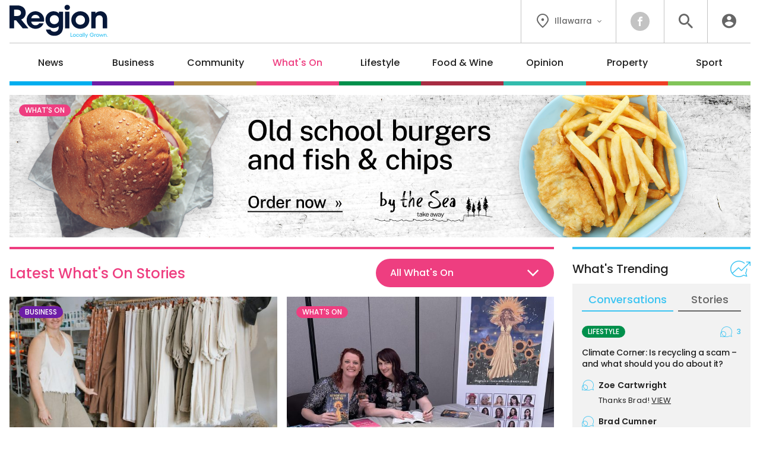

--- FILE ---
content_type: text/html
request_url: https://regionillawarra.com.au/category/whats-on/
body_size: 16911
content:
<!DOCTYPE HTML>
<html lang="en"><head><meta charset="UTF-8"><meta content="width=device-width, initial-scale=1.0" name="viewport"><meta content="Region Group Pty Ltd" name="copyright"><meta content="https://regionillawarra.com.au" name="url"><meta content="2025-11-02T16:43:16+00:00" name="generated_at"><meta content="Region Illawarra" name="apple-mobile-web-app-title"><meta content="What&#8217;s On | Region Illawarra" property="og:title"><meta content="website" property="og:type"><meta content="https://regionillawarra.com.au/category/whats-on/" property="og:url"><meta content="Region Illawarra" property="og:site_name"><meta content="https://regionillawarra.com.au/wp-content/uploads/sites/10/2023/07/illawarra-newsletter-1200x630.jpg" property="og:image"><meta content="1200" property="og:image:width"><meta content="630" property="og:image:height"><meta content="Music, festivals, charity events - your guide to what's happening in the Illawarra." name="description"><meta content="Music, festivals, charity events - your guide to what's happening in the Illawarra." property="og:description"><title>What&#8217;s On | Region Illawarra</title><link href="/favicon-96x96.png" rel="icon" sizes="96x96" type="image/png"><link href="/favicon.svg" rel="icon" type="image/svg+xml"><link href="/favicon.ico" rel="shortcut icon"><link href="/apple-touch-icon.png" rel="apple-touch-icon" sizes="180x180"><link href="/site.webmanifest" rel="manifest"><meta name='robots' content='max-image-preview:large' />
<script>
window._wpemojiSettings = {"baseUrl":"https:\/\/s.w.org\/images\/core\/emoji\/14.0.0\/72x72\/","ext":".png","svgUrl":"https:\/\/s.w.org\/images\/core\/emoji\/14.0.0\/svg\/","svgExt":".svg","source":{"concatemoji":"https:\/\/regionillawarra.com.au\/wp-includes\/js\/wp-emoji-release.min.js?ver=6.3"}};
/*! This file is auto-generated */
!function(i,n){var o,s,e;function c(e){try{var t={supportTests:e,timestamp:(new Date).valueOf()};sessionStorage.setItem(o,JSON.stringify(t))}catch(e){}}function p(e,t,n){e.clearRect(0,0,e.canvas.width,e.canvas.height),e.fillText(t,0,0);var t=new Uint32Array(e.getImageData(0,0,e.canvas.width,e.canvas.height).data),r=(e.clearRect(0,0,e.canvas.width,e.canvas.height),e.fillText(n,0,0),new Uint32Array(e.getImageData(0,0,e.canvas.width,e.canvas.height).data));return t.every(function(e,t){return e===r[t]})}function u(e,t,n){switch(t){case"flag":return n(e,"\ud83c\udff3\ufe0f\u200d\u26a7\ufe0f","\ud83c\udff3\ufe0f\u200b\u26a7\ufe0f")?!1:!n(e,"\ud83c\uddfa\ud83c\uddf3","\ud83c\uddfa\u200b\ud83c\uddf3")&&!n(e,"\ud83c\udff4\udb40\udc67\udb40\udc62\udb40\udc65\udb40\udc6e\udb40\udc67\udb40\udc7f","\ud83c\udff4\u200b\udb40\udc67\u200b\udb40\udc62\u200b\udb40\udc65\u200b\udb40\udc6e\u200b\udb40\udc67\u200b\udb40\udc7f");case"emoji":return!n(e,"\ud83e\udef1\ud83c\udffb\u200d\ud83e\udef2\ud83c\udfff","\ud83e\udef1\ud83c\udffb\u200b\ud83e\udef2\ud83c\udfff")}return!1}function f(e,t,n){var r="undefined"!=typeof WorkerGlobalScope&&self instanceof WorkerGlobalScope?new OffscreenCanvas(300,150):i.createElement("canvas"),a=r.getContext("2d",{willReadFrequently:!0}),o=(a.textBaseline="top",a.font="600 32px Arial",{});return e.forEach(function(e){o[e]=t(a,e,n)}),o}function t(e){var t=i.createElement("script");t.src=e,t.defer=!0,i.head.appendChild(t)}"undefined"!=typeof Promise&&(o="wpEmojiSettingsSupports",s=["flag","emoji"],n.supports={everything:!0,everythingExceptFlag:!0},e=new Promise(function(e){i.addEventListener("DOMContentLoaded",e,{once:!0})}),new Promise(function(t){var n=function(){try{var e=JSON.parse(sessionStorage.getItem(o));if("object"==typeof e&&"number"==typeof e.timestamp&&(new Date).valueOf()<e.timestamp+604800&&"object"==typeof e.supportTests)return e.supportTests}catch(e){}return null}();if(!n){if("undefined"!=typeof Worker&&"undefined"!=typeof OffscreenCanvas&&"undefined"!=typeof URL&&URL.createObjectURL&&"undefined"!=typeof Blob)try{var e="postMessage("+f.toString()+"("+[JSON.stringify(s),u.toString(),p.toString()].join(",")+"));",r=new Blob([e],{type:"text/javascript"}),a=new Worker(URL.createObjectURL(r),{name:"wpTestEmojiSupports"});return void(a.onmessage=function(e){c(n=e.data),a.terminate(),t(n)})}catch(e){}c(n=f(s,u,p))}t(n)}).then(function(e){for(var t in e)n.supports[t]=e[t],n.supports.everything=n.supports.everything&&n.supports[t],"flag"!==t&&(n.supports.everythingExceptFlag=n.supports.everythingExceptFlag&&n.supports[t]);n.supports.everythingExceptFlag=n.supports.everythingExceptFlag&&!n.supports.flag,n.DOMReady=!1,n.readyCallback=function(){n.DOMReady=!0}}).then(function(){return e}).then(function(){var e;n.supports.everything||(n.readyCallback(),(e=n.source||{}).concatemoji?t(e.concatemoji):e.wpemoji&&e.twemoji&&(t(e.twemoji),t(e.wpemoji)))}))}((window,document),window._wpemojiSettings);
</script>
<style>
img.wp-smiley,
img.emoji {
	display: inline !important;
	border: none !important;
	box-shadow: none !important;
	height: 1em !important;
	width: 1em !important;
	margin: 0 0.07em !important;
	vertical-align: -0.1em !important;
	background: none !important;
	padding: 0 !important;
}
</style>
	<link rel='stylesheet' id='wp-polls-css' href='https://regionillawarra.com.au/wp-content/plugins/wp-polls/polls-css.css?ver=2.77.2' media='all' />
<style id='wp-polls-inline-css'>
.wp-polls .pollbar {
	margin: 1px;
	font-size: 6px;
	line-height: 8px;
	height: 8px;
	background-image: url('https://regionillawarra.com.au/wp-content/plugins/wp-polls/images/default/pollbg.gif');
	border: 1px solid #c8c8c8;
}

</style>
<link rel='stylesheet' id='style-css-css' href='https://regionillawarra.com.au/wp-content/themes/illawarra/style.css?ver=a874f04d52b5c97b6248e1ef51d1d7dd' media='all' />
<script src='https://regionillawarra.com.au/wp-includes/js/jquery/jquery.min.js?ver=3.7.0' id='jquery-core-js'></script>
<script src='https://regionillawarra.com.au/wp-includes/js/jquery/jquery-migrate.min.js?ver=3.4.1' id='jquery-migrate-js'></script>
<script id="wpp-json" type="application/json">
{"sampling_active":0,"sampling_rate":100,"ajax_url":"https:\/\/regionillawarra.com.au\/wp-json\/wordpress-popular-posts\/v1\/popular-posts","api_url":"https:\/\/regionillawarra.com.au\/wp-json\/wordpress-popular-posts","ID":0,"token":"c442310f04","lang":0,"debug":0}
</script>
<script src='https://regionillawarra.com.au/wp-content/plugins/wordpress-popular-posts/assets/js/wpp.min.js?ver=6.2.1' id='wpp-js-js'></script>
<link rel="https://api.w.org/" href="https://regionillawarra.com.au/wp-json/" /><link rel="alternate" type="application/json" href="https://regionillawarra.com.au/wp-json/wp/v2/categories/8" /><link rel="EditURI" type="application/rsd+xml" title="RSD" href="https://regionillawarra.com.au/xmlrpc.php?rsd" />
<meta name="generator" content="WordPress 6.3" />
            <style id="wpp-loading-animation-styles">@-webkit-keyframes bgslide{from{background-position-x:0}to{background-position-x:-200%}}@keyframes bgslide{from{background-position-x:0}to{background-position-x:-200%}}.wpp-widget-placeholder,.wpp-widget-block-placeholder,.wpp-shortcode-placeholder{margin:0 auto;width:60px;height:3px;background:#dd3737;background:linear-gradient(90deg,#dd3737 0%,#571313 10%,#dd3737 100%);background-size:200% auto;border-radius:3px;-webkit-animation:bgslide 1s infinite linear;animation:bgslide 1s infinite linear}</style>
            <script>ajaxurl = "https://regionillawarra.com.au/wp-admin/admin-ajax.php";window.ajaxtarget = "https://regionillawarra.com.au/wp-admin/admin-ajax.php";</script><!-- Google Tag Manager --><script>(function(w,d,s,l,i){w[l]=w[l]||[];w[l].push({"gtm.start":new Date().getTime(),event:"gtm.js"});var f=d.getElementsByTagName(s)[0],j=d.createElement(s),dl=l!="dataLayer"?"&l="+l:"";j.async=true;j.src="https://www.googletagmanager.com/gtm.js?id="+i+dl;f.parentNode.insertBefore(j,f);})(window,document,"script","dataLayer","GTM-5XQQVX8L");window.dataLayer = window.dataLayer || [];window.dataLayer.push({"event":"configuration","view_id":"8","view_type":"category","view_banner":"110","view_site":"10","ga4_stream":"G-Y44CN8NBR5","ga4_account":"G-QQBDMLLJ56"});</script><!-- End Google Tag Manager --><script async src="https://securepubads.g.doubleclick.net/tag/js/gpt.js"></script><script>window.googletag = window.googletag || {cmd: []}; googletag.cmd.push(function() { googletag.defineSlot("98851964/RI-MREC-1", [300, 250], "sidebar-mrec-poll").addService(googletag.pubads()); googletag.defineSlot("98851964/RI-MREC-2", [300, 250], "articles-1-mrec").addService(googletag.pubads()); googletag.defineSlot("98851964/RI-Leaderboard-1", [728, 90], "articles-1-leaderboard").addService(googletag.pubads()); googletag.defineSlot("98851964/RI-MREC-3", [300, 250], "articles-2-mrec").addService(googletag.pubads()); googletag.defineSlot("98851964/RI-Leaderboard-2", [728, 90], "articles-2-leaderboard").addService(googletag.pubads()); googletag.defineSlot("98851964/RI-MREC-4", [300, 250], "articles-3-mrec").addService(googletag.pubads()); googletag.defineSlot("98851964/RI-Leaderboard-3", [728, 90], "articles-3-leaderboard").addService(googletag.pubads()); googletag.pubads().enableLazyLoad({ fetchMarginPercent: 400, renderMarginPercent: 200, mobileScaling: 2.5 }); googletag.pubads().addEventListener("slotOnload", function(event) { document.getElementById(event.slot.getSlotElementId()).classList.add("loaded"); if (document.body.classList.contains("loaded-ads") === false) { document.body.classList.add("loaded-ads"); } }); googletag.enableServices(); });</script></head><body class="main-whats-on archive category category-whats-on category-8"><noscript><iframe height="0" src="https://www.googletagmanager.com/ns.html?id=GTM-5XQQVX8L" style="display:none;visibility:hidden" width="0"></iframe></noscript><header><div class="inner"><div class="top"><div class="logo"><a data-action="click" data-category="header" data-label="logo" href="https://regionillawarra.com.au/" title="Region Illawarra Home"><img alt="Region Illawarra" height="67" src="https://regionillawarra.com.au/wp-content/themes/illawarra/images/logo-region-tag.svg?0ef0a3" width="200"></a></div><div class="icons"><div class="location"><button class="dropdown"><i class="icon-flag"></i><span>Illawarra</span><i class="icon-chevron"></i></button><div class="box"><div class="wrapper"><a data-action="click" data-category="header" data-label="location-rc" href="https://region.com.au/" title="Region Canberra">Canberra</a><a data-action="click" data-category="header" data-label="location-ri" href="https://regionillawarra.com.au/" title="Region Illawarra">Illawarra</a><a data-action="click" data-category="header" data-label="location-rr" href="https://regionriverina.com.au/" title="Region Riverina">Riverina</a><hr><a data-action="click" data-category="header" data-label="location-ar" href="https://aboutregional.com.au/" rel="noopener" target="_blank" title="About Regional">About Regional</a><a data-action="click" data-category="header" data-label="location-psn" href="https://psnews.com.au/" rel="noopener" target="_blank" title="PS News">PS News</a><a data-action="click" data-category="header" data-label="location-cyw" href="https://capeyorkweekly.com.au/" rel="noopener" target="_blank" title="Cape York Weekly">Cape York Weekly</a><a data-action="click" data-category="header" data-label="location-cn" href="https://regionmedia.com.cn/" rel="noopener" target="_blank" title="Region 中文版">Region 中文版</a><a data-action="click" data-category="header" data-label="location-tic" href="https://thisiscanberra.com/" rel="noopener" target="_blank" title="This is Canberra">This is Canberra</a></div></div></div><div class="socials"><a class="icon-facebook" data-action="click" data-category="header" data-label="social-facebook" href="https://www.facebook.com/RegionIllawarra" rel="noopener" target="_blank" title="Facebook"></a></div><div class="search"><button class="icon-search" title="Search the website"></button><div class="search-box"><form action="/" method="get"><input name="s" placeholder="search" required type="text"><button class="icon-search" type="submit"></button></form></div><div class="search-close"><button class="icon-close" type="submit"></button></div></div><div class="user"><a class="icon-user" data-action="click" data-category="header" data-label="profile-login" href="https://regionillawarra.com.au/user/login/?redirect_to=https%3A%2F%2Fregionillawarra.com.au%2Fcategory%2Fwhats-on%2F" rel="nofollow" title="Login to Region Illawarra"></a></div></div></div><nav><ul><li class="news"><a href="https://regionillawarra.com.au/category/news/">News</a><div class="sub-menu"><div class="inner no-gutter"><div class="wrapper"><div class="left"><div class="link"><a class="cat-pill news" href="https://regionillawarra.com.au/category/news/">News</a><a class="view-all" href="https://regionillawarra.com.au/category/news/">View All</a></div><div class="text"><p>Local news from across the Illawarra region.</p></div><a class="sponsor" href="https://www.aspadvisers.com.au/" rel="nofollow noopener sponsored" target="_blank"><img alt src="https://regionillawarra.com.au/wp-content/uploads/sites/10/2025/07/ASPA_Category-Banner_Logo-1.png"><p>The market leader in strategic property advice for Australian Government and commercial clients</p></a></div><div class="middle"><div class="title">Explore News</div><ul><li><a href="https://regionillawarra.com.au/category/news/courts-crime/">Courts &amp; Crime</a></li><li><a href="https://regionillawarra.com.au/category/news/politics/">Politics</a></li><li><a href="https://regionillawarra.com.au/category/news/health-education/">Health &amp; Education</a></li></ul></div><div class="right"><div class="title">Latest</div><div class="articles"><div class="article news nav"><div class="preview"><div class="top"><a class="wrap" href="https://regionillawarra.com.au/major-upgrade-to-transform-bass-point-tourist-road-set-to-begin/76658/"><div><div><img alt="Major upgrade to transform Bass Point Tourist Road set to begin" height="189" loading="lazy" src="https://regionillawarra.com.au/wp-content/uploads/sites/10/2025/10/Bass-Point-tourist-Road-upgrade-360x189.jpeg" width="360"></div></div></a><div><h2><a href="https://regionillawarra.com.au/major-upgrade-to-transform-bass-point-tourist-road-set-to-begin/76658/">Major upgrade to transform Bass Point Tourist Road set to begin</a></h2><span class="author">By <a href="https://regionillawarra.com.au/author/kobrien/">Kellie O'Brien</a></span></div></div></div></div><div class="article community nav"><div class="preview"><div class="top"><a class="wrap" href="https://regionillawarra.com.au/shell-cove-teacher-helps-wagga-tradie-gear-up-for-worldskills-in-shanghai/76078/"><div><div><img alt="Shell Cove teacher helps Wagga tradie gear up for WorldSkills in Shanghai" height="189" loading="lazy" src="https://regionillawarra.com.au/wp-content/uploads/sites/10/2025/10/Bailey-Lowes-David-Baldwin-360x189.jpeg" width="360"></div></div></a><div><h2><a href="https://regionillawarra.com.au/shell-cove-teacher-helps-wagga-tradie-gear-up-for-worldskills-in-shanghai/76078/">Shell Cove teacher helps Wagga tradie gear up for WorldSkills in Shanghai</a></h2><span class="author">By <a href="https://regionillawarra.com.au/author/kobrien/">Kellie O'Brien</a></span></div></div></div></div><div class="article community nav"><div class="preview"><div class="top"><a class="wrap" href="https://regionillawarra.com.au/big-boost-to-services-keeping-domestic-violence-victims-off-the-street/75530/"><div><div><img alt="Big boost to services keeping domestic violence victims off the street" height="189" loading="lazy" src="https://regionillawarra.com.au/wp-content/uploads/sites/10/2025/10/image-3-360x189.png" width="360"></div></div></a><div><h2><a href="https://regionillawarra.com.au/big-boost-to-services-keeping-domestic-violence-victims-off-the-street/75530/">Big boost to services keeping domestic violence victims off the street</a></h2></div></div></div></div></div></div></div></div></div></li><li class="business"><a href="https://regionillawarra.com.au/category/business/">Business</a><div class="sub-menu"><div class="inner no-gutter"><div class="wrapper"><div class="left"><div class="link"><a class="cat-pill business" href="https://regionillawarra.com.au/category/business/">Business</a><a class="view-all" href="https://regionillawarra.com.au/category/business/">View All</a></div><div class="text"><p>Business and technology stories from the Illawarra.</p></div><a class="sponsor" href="https://www.facebook.com/wollongongmums" rel="nofollow noopener sponsored" target="_blank"><img alt src="https://regionillawarra.com.au/wp-content/uploads/sites/10/2025/07/Wollongong-Mums_Category-Banner_Logo.png"><p>Real talk. Real mums. Real answers.<br>Join thousands of local mums who get it</p></a></div><div class="middle"><div class="title">Explore Business</div><ul><li><a href="https://regionillawarra.com.au/category/business/local-leaders/">Local Leaders</a></li><li><a href="https://regionillawarra.com.au/category/business/tourism/">Tourism</a></li><li><a href="https://regionillawarra.com.au/category/business/small-business/">Small Business</a></li></ul></div><div class="right"><div class="title">Latest</div><div class="articles"><div class="article business nav"><div class="preview"><div class="top"><a class="wrap" href="https://regionillawarra.com.au/illawarra-fashion-entrepreneur-continues-mission-towards-sustainability-supporting-businesses/76301/"><div><div><img alt="Illawarra fashion entrepreneur continues mission towards sustainability, supporting businesses" height="189" loading="lazy" src="https://regionillawarra.com.au/wp-content/uploads/sites/10/2025/10/IMG_6627-360x189.jpg" width="360"></div></div></a><div><h2><a href="https://regionillawarra.com.au/illawarra-fashion-entrepreneur-continues-mission-towards-sustainability-supporting-businesses/76301/">Illawarra fashion entrepreneur continues mission towards sustainability, supporting businesses</a></h2><span class="author">By <a href="https://regionillawarra.com.au/author/kroyle/">Keeli Dyson</a></span></div></div></div></div><div class="article community nav"><div class="preview"><div class="top"><a class="wrap" href="https://regionillawarra.com.au/big-boost-to-services-keeping-domestic-violence-victims-off-the-street/75530/"><div><div><img alt="Big boost to services keeping domestic violence victims off the street" height="189" loading="lazy" src="https://regionillawarra.com.au/wp-content/uploads/sites/10/2025/10/image-3-360x189.png" width="360"></div></div></a><div><h2><a href="https://regionillawarra.com.au/big-boost-to-services-keeping-domestic-violence-victims-off-the-street/75530/">Big boost to services keeping domestic violence victims off the street</a></h2></div></div></div></div><div class="article business nav"><div class="preview"><div class="top"><a class="wrap" href="https://regionillawarra.com.au/illawarra-innovators-green-gravity-and-sicona-shine-at-nsw-business-awards/76483/"><div><div><img alt="Illawarra innovators Green Gravity and Sicona shine at NSW Business Awards" height="189" loading="lazy" src="https://regionillawarra.com.au/wp-content/uploads/sites/10/2025/10/Green-Gravity-NSW-Business-Awards-360x189.jpeg" width="360"></div></div></a><div><h2><a href="https://regionillawarra.com.au/illawarra-innovators-green-gravity-and-sicona-shine-at-nsw-business-awards/76483/">Illawarra innovators Green Gravity and Sicona shine at NSW Business Awards</a></h2><span class="author">By <a href="https://regionillawarra.com.au/author/kobrien/">Kellie O'Brien</a></span></div></div></div></div></div></div></div></div></div></li><li class="community"><a href="https://regionillawarra.com.au/category/community/">Community</a><div class="sub-menu"><div class="inner no-gutter"><div class="wrapper"><div class="left"><div class="link"><a class="cat-pill community" href="https://regionillawarra.com.au/category/community/">Community</a><a class="view-all" href="https://regionillawarra.com.au/category/community/">View All</a></div><div class="text"><p>The stories behind the people and places that make the Illawarra home.</p></div><a class="sponsor" href="https://www.aspadvisers.com.au/" rel="nofollow noopener sponsored" target="_blank"><img alt src="https://regionillawarra.com.au/wp-content/uploads/sites/10/2025/07/ASPA_Category-Banner_Logo-1.png"><p>The market leader in strategic property advice for Australian Government and commercial clients</p></a></div><div class="middle"><div class="title">Explore Community</div><ul><li><a href="https://regionillawarra.com.au/category/community/people-places/">People &amp; Places</a></li><li><a href="https://regionillawarra.com.au/category/community/history/">History</a></li><li><a href="https://regionillawarra.com.au/category/community/obituaries/">Obituaries</a></li><li><a href="https://regionillawarra.com.au/category/community/best-in/">Best in Wollongong</a></li></ul></div><div class="right"><div class="title">Latest</div><div class="articles"><div class="article news nav"><div class="preview"><div class="top"><a class="wrap" href="https://regionillawarra.com.au/major-upgrade-to-transform-bass-point-tourist-road-set-to-begin/76658/"><div><div><img alt="Major upgrade to transform Bass Point Tourist Road set to begin" height="189" loading="lazy" src="https://regionillawarra.com.au/wp-content/uploads/sites/10/2025/10/Bass-Point-tourist-Road-upgrade-360x189.jpeg" width="360"></div></div></a><div><h2><a href="https://regionillawarra.com.au/major-upgrade-to-transform-bass-point-tourist-road-set-to-begin/76658/">Major upgrade to transform Bass Point Tourist Road set to begin</a></h2><span class="author">By <a href="https://regionillawarra.com.au/author/kobrien/">Kellie O'Brien</a></span></div></div></div></div><div class="article business nav"><div class="preview"><div class="top"><a class="wrap" href="https://regionillawarra.com.au/illawarra-fashion-entrepreneur-continues-mission-towards-sustainability-supporting-businesses/76301/"><div><div><img alt="Illawarra fashion entrepreneur continues mission towards sustainability, supporting businesses" height="189" loading="lazy" src="https://regionillawarra.com.au/wp-content/uploads/sites/10/2025/10/IMG_6627-360x189.jpg" width="360"></div></div></a><div><h2><a href="https://regionillawarra.com.au/illawarra-fashion-entrepreneur-continues-mission-towards-sustainability-supporting-businesses/76301/">Illawarra fashion entrepreneur continues mission towards sustainability, supporting businesses</a></h2><span class="author">By <a href="https://regionillawarra.com.au/author/kroyle/">Keeli Dyson</a></span></div></div></div></div><div class="article community nav"><div class="preview"><div class="top"><a class="wrap" href="https://regionillawarra.com.au/shell-cove-teacher-helps-wagga-tradie-gear-up-for-worldskills-in-shanghai/76078/"><div><div><img alt="Shell Cove teacher helps Wagga tradie gear up for WorldSkills in Shanghai" height="189" loading="lazy" src="https://regionillawarra.com.au/wp-content/uploads/sites/10/2025/10/Bailey-Lowes-David-Baldwin-360x189.jpeg" width="360"></div></div></a><div><h2><a href="https://regionillawarra.com.au/shell-cove-teacher-helps-wagga-tradie-gear-up-for-worldskills-in-shanghai/76078/">Shell Cove teacher helps Wagga tradie gear up for WorldSkills in Shanghai</a></h2><span class="author">By <a href="https://regionillawarra.com.au/author/kobrien/">Kellie O'Brien</a></span></div></div></div></div></div></div></div></div></div></li><li class="whats-on"><a href="https://regionillawarra.com.au/category/whats-on/">What's On</a><div class="sub-menu"><div class="inner no-gutter"><div class="wrapper"><div class="left"><div class="link"><a class="cat-pill whats-on" href="https://regionillawarra.com.au/category/whats-on/">What's On</a><a class="view-all" href="https://regionillawarra.com.au/category/whats-on/">View All</a></div><div class="text"><p>Music, festivals, charity events - your guide to what's happening in the Illawarra.</p></div><a class="sponsor" href="https://bytheseatakeaway.com.au/" rel="nofollow noopener sponsored" target="_blank"><img alt src="https://regionillawarra.com.au/wp-content/uploads/sites/10/2025/10/BTS_Category-Banner_Logo.png"><p>Old school burgers<br>and fish & chips<br>Order now</p></a></div><div class="middle"><div class="title">Explore What's On</div><ul><li><a href="https://regionillawarra.com.au/category/whats-on/events/">Events</a></li><li><a href="https://regionillawarra.com.au/category/whats-on/live-music/">Live Music</a></li><li><a href="https://regionillawarra.com.au/category/whats-on/family-kids/">Family &amp; Kids</a></li></ul></div><div class="right"><div class="title">Latest</div><div class="articles"><div class="article business nav"><div class="preview"><div class="top"><a class="wrap" href="https://regionillawarra.com.au/illawarra-fashion-entrepreneur-continues-mission-towards-sustainability-supporting-businesses/76301/"><div><div><img alt="Illawarra fashion entrepreneur continues mission towards sustainability, supporting businesses" height="189" loading="lazy" src="https://regionillawarra.com.au/wp-content/uploads/sites/10/2025/10/IMG_6627-360x189.jpg" width="360"></div></div></a><div><h2><a href="https://regionillawarra.com.au/illawarra-fashion-entrepreneur-continues-mission-towards-sustainability-supporting-businesses/76301/">Illawarra fashion entrepreneur continues mission towards sustainability, supporting businesses</a></h2><span class="author">By <a href="https://regionillawarra.com.au/author/kroyle/">Keeli Dyson</a></span></div></div></div></div><div class="article whats-on nav"><div class="preview"><div class="top"><a class="wrap" href="https://regionillawarra.com.au/near-death-new-beginnings-local-authors-launch-anthology-that-might-change-you2/74148/"><div><div><img alt="Near-death, new beginnings — local authors launch anthology that might change you" height="189" loading="lazy" src="https://regionillawarra.com.au/wp-content/uploads/sites/10/2025/11/IMAGEE-scaled-360x189.jpg" width="360"></div></div></a><div><h2><a href="https://regionillawarra.com.au/near-death-new-beginnings-local-authors-launch-anthology-that-might-change-you2/74148/">Near-death, new beginnings — local authors launch anthology that might change you</a></h2><span class="author">By <a href="https://regionillawarra.com.au/author/ddavid/">Dione David</a></span></div></div></div></div><div class="article whats-on nav"><div class="preview"><div class="top"><a class="wrap" href="https://regionillawarra.com.au/nine-things-to-do-in-the-illawarra-this-week-31-october-6-november/73709/"><div><div><img alt="Nine things to do in the Illawarra this week (31 October - 6 November)" height="189" loading="lazy" src="https://regionillawarra.com.au/wp-content/uploads/sites/10/2025/07/Eats-beats-Albion-Park-Parkour-scaled-360x189.jpg" width="360"></div></div></a><div><h2><a href="https://regionillawarra.com.au/nine-things-to-do-in-the-illawarra-this-week-31-october-6-november/73709/">Nine things to do in the Illawarra this week (31 October - 6 November)</a></h2><span class="author">By <a href="https://regionillawarra.com.au/author/ddavid/">Dione David</a></span></div></div></div></div></div></div></div></div></div></li><li class="lifestyle"><a href="https://regionillawarra.com.au/category/lifestyle/">Lifestyle</a><div class="sub-menu"><div class="inner no-gutter"><div class="wrapper"><div class="left"><div class="link"><a class="cat-pill lifestyle" href="https://regionillawarra.com.au/category/lifestyle/">Lifestyle</a><a class="view-all" href="https://regionillawarra.com.au/category/lifestyle/">View All</a></div><div class="text"><p>The people, places, pets and passions that give our region life.</p></div><a class="sponsor" href="https://bytheseatakeaway.com.au/" rel="nofollow noopener sponsored" target="_blank"><img alt src="https://regionillawarra.com.au/wp-content/uploads/sites/10/2025/10/BTS_Category-Banner_Logo.png"><p>Old school burgers<br>and fish & chips<br>Order now</p></a></div><div class="middle"><div class="title">Explore Lifestyle</div><ul><li><a href="https://regionillawarra.com.au/category/lifestyle/arts-entertainment/">Arts &amp; Entertainment</a></li><li><a href="https://regionillawarra.com.au/category/lifestyle/fitness-wellbeing/">Fitness &amp; Wellbeing</a></li><li><a href="https://regionillawarra.com.au/category/lifestyle/home-garden/">Home &amp; Garden</a></li><li><a href="https://regionillawarra.com.au/category/lifestyle/travel/">Travel</a></li><li><a href="https://regionillawarra.com.au/category/lifestyle/movies/">Movies</a></li><li><a href="https://regionillawarra.com.au/category/lifestyle/motoring/">Motoring</a></li><li><a href="https://regionillawarra.com.au/category/lifestyle/pets/">Pets</a></li><li><a href="https://regionillawarra.com.au/category/lifestyle/outdoors/">Outdoors</a></li></ul></div><div class="right"><div class="title">Latest</div><div class="articles"><div class="article business nav"><div class="preview"><div class="top"><a class="wrap" href="https://regionillawarra.com.au/illawarra-fashion-entrepreneur-continues-mission-towards-sustainability-supporting-businesses/76301/"><div><div><img alt="Illawarra fashion entrepreneur continues mission towards sustainability, supporting businesses" height="189" loading="lazy" src="https://regionillawarra.com.au/wp-content/uploads/sites/10/2025/10/IMG_6627-360x189.jpg" width="360"></div></div></a><div><h2><a href="https://regionillawarra.com.au/illawarra-fashion-entrepreneur-continues-mission-towards-sustainability-supporting-businesses/76301/">Illawarra fashion entrepreneur continues mission towards sustainability, supporting businesses</a></h2><span class="author">By <a href="https://regionillawarra.com.au/author/kroyle/">Keeli Dyson</a></span></div></div></div></div><div class="article lifestyle nav"><div class="preview"><div class="top"><a class="wrap" href="https://regionillawarra.com.au/rspca-illawarras-pets-of-the-week-meet-honey-and-robbie/76411/"><div><div><img alt="RSPCA Illawarra’s Pets of the Week: Meet Honey and Robbie!" height="189" loading="lazy" src="https://regionillawarra.com.au/wp-content/uploads/sites/10/2025/10/Untitled-design-360x189.jpg" width="360"></div></div></a><div><h2><a href="https://regionillawarra.com.au/rspca-illawarras-pets-of-the-week-meet-honey-and-robbie/76411/">RSPCA Illawarra’s Pets of the Week: Meet Honey and Robbie!</a></h2><span class="author">By <a href="https://regionillawarra.com.au/author/zoecartwright/">Zoe Cartwright</a></span></div></div></div></div><div class="article whats-on nav"><div class="preview"><div class="top"><a class="wrap" href="https://regionillawarra.com.au/near-death-new-beginnings-local-authors-launch-anthology-that-might-change-you2/74148/"><div><div><img alt="Near-death, new beginnings — local authors launch anthology that might change you" height="189" loading="lazy" src="https://regionillawarra.com.au/wp-content/uploads/sites/10/2025/11/IMAGEE-scaled-360x189.jpg" width="360"></div></div></a><div><h2><a href="https://regionillawarra.com.au/near-death-new-beginnings-local-authors-launch-anthology-that-might-change-you2/74148/">Near-death, new beginnings — local authors launch anthology that might change you</a></h2><span class="author">By <a href="https://regionillawarra.com.au/author/ddavid/">Dione David</a></span></div></div></div></div></div></div></div></div></div></li><li class="food-wine"><a href="https://regionillawarra.com.au/category/food-wine/">Food &amp; Wine</a><div class="sub-menu"><div class="inner no-gutter"><div class="wrapper"><div class="left"><div class="link"><a class="cat-pill food-wine" href="https://regionillawarra.com.au/category/food-wine/">Food &amp; Wine</a><a class="view-all" href="https://regionillawarra.com.au/category/food-wine/">View All</a></div><div class="text"><p>Where to eat, what to drink in the Illawarra.</p></div><a class="sponsor" href="https://bytheseatakeaway.com.au/" rel="nofollow noopener sponsored" target="_blank"><img alt src="https://regionillawarra.com.au/wp-content/uploads/sites/10/2025/10/BTS_Category-Banner_Logo.png"><p>Old school burgers<br>and fish & chips<br>Order now</p></a></div><div class="middle"><div class="title">Explore Food &amp; Wine</div><ul><li><a href="https://regionillawarra.com.au/category/food-wine/five-minutes-with/">Five minutes with</a></li><li><a href="https://regionillawarra.com.au/category/food-wine/hot-in-the-city/">Hot in the City</a></li><li><a href="https://regionillawarra.com.au/category/food-wine/meet-the-makers/">Meet the Makers</a></li></ul></div><div class="right"><div class="title">Latest</div><div class="articles"><div class="article food-wine nav"><div class="preview"><div class="top"><a class="wrap" href="https://regionillawarra.com.au/how-a-garage-baking-experiment-became-kiamas-beloved-slow-dough-bakery/75642/"><div><div><img alt="How a garage baking experiment became Kiama’s beloved Slow Dough bakery" height="189" loading="lazy" src="https://regionillawarra.com.au/wp-content/uploads/sites/10/2025/10/Slow-Dough-Kiama-360x189.jpeg" width="360"></div></div></a><div><h2><a href="https://regionillawarra.com.au/how-a-garage-baking-experiment-became-kiamas-beloved-slow-dough-bakery/75642/">How a garage baking experiment became Kiama’s beloved Slow Dough bakery</a></h2><span class="author">By <a href="https://regionillawarra.com.au/author/kobrien/">Kellie O'Brien</a></span></div></div></div></div><div class="article food-wine nav"><div class="preview"><div class="top"><a class="wrap" href="https://regionillawarra.com.au/five-minutes-with-tahlia-cormick-tahlias-bakery-and-cafe/75018/"><div><div><img alt="Five Minutes With Tahlia Cormick, Tahlia's Bakery and Cafe" height="189" loading="lazy" src="https://regionillawarra.com.au/wp-content/uploads/sites/10/2025/10/Tahlias-Bakery-Cafe-Shellharbour-Village-360x189.jpeg" width="360"></div></div></a><div><h2><a href="https://regionillawarra.com.au/five-minutes-with-tahlia-cormick-tahlias-bakery-and-cafe/75018/">Five Minutes With Tahlia Cormick, Tahlia's Bakery and Cafe</a></h2><span class="author">By <a href="https://regionillawarra.com.au/author/kobrien/">Kellie O'Brien</a></span></div></div></div></div><div class="article food-wine nav"><div class="preview"><div class="top"><a class="wrap" href="https://regionillawarra.com.au/figtree-chef-brooke-silk-eyes-golden-finish-at-her-third-world-food-championships/72654/"><div><div><img alt="Figtree chef Brooke Silk eyes golden finish at her third World Food Championships" height="189" loading="lazy" src="https://regionillawarra.com.au/wp-content/uploads/sites/10/2025/09/Dine-in-Brooke-Silk-Indianapolis-scaled-360x189.jpg" width="360"></div></div></a><div><h2><a href="https://regionillawarra.com.au/figtree-chef-brooke-silk-eyes-golden-finish-at-her-third-world-food-championships/72654/">Figtree chef Brooke Silk eyes golden finish at her third World Food Championships</a></h2><span class="author">By <a href="https://regionillawarra.com.au/author/kobrien/">Kellie O'Brien</a></span></div></div></div></div></div></div></div></div></div></li><li class="opinion"><a href="https://regionillawarra.com.au/category/opinion/">Opinion</a><div class="sub-menu"><div class="inner no-gutter"><div class="wrapper"><div class="left"><div class="link"><a class="cat-pill opinion" href="https://regionillawarra.com.au/category/opinion/">Opinion</a><a class="view-all" href="https://regionillawarra.com.au/category/opinion/">View All</a></div><div class="text"><p>Thought-provoking pieces written by regional writers and community leaders.</p></div><a class="sponsor" href="https://www.illawarraconnection.com.au/membership" rel="nofollow noopener sponsored" target="_blank"><img alt src="https://regionillawarra.com.au/wp-content/uploads/sites/10/2025/07/TIC_Category-Banner_Logo.png"><p>Join Illawarra's premier executive networking, The Illawarra Connection</p></a></div><div class="right"><div class="title">Latest</div><div class="articles"><div class="article opinion nav"><div class="preview"><div class="top"><a class="wrap" href="https://regionillawarra.com.au/dont-fuel-a-billionaires-rocket-have-a-home-made-halloween/76152/"><div><div><img alt="Don’t fuel a billionaire’s rocket, have a homemade Halloween" height="189" loading="lazy" src="https://regionillawarra.com.au/wp-content/uploads/sites/10/2025/10/pexels-charles-parker-5859375-360x189.jpg" width="360"></div></div></a><div><h2><a href="https://regionillawarra.com.au/dont-fuel-a-billionaires-rocket-have-a-home-made-halloween/76152/">Don’t fuel a billionaire’s rocket, have a homemade Halloween</a></h2><span class="author">By <a href="https://regionillawarra.com.au/author/hnicholls/">Hayley Nicholls</a></span></div></div></div></div><div class="article opinion nav"><div class="preview"><div class="top"><a class="wrap" href="https://regionillawarra.com.au/5-illawarra-events-i-didnt-intend-to-attend-but-somehow-ended-up-at-anyway/74750/"><div><div><img alt="Five Illawarra events I didn’t plan to attend, but ended up at anyway" height="189" loading="lazy" src="https://regionillawarra.com.au/wp-content/uploads/sites/10/2025/10/International-netball-test-Wollongong-360x189.jpeg" width="360"></div></div></a><div><h2><a href="https://regionillawarra.com.au/5-illawarra-events-i-didnt-intend-to-attend-but-somehow-ended-up-at-anyway/74750/">Five Illawarra events I didn’t plan to attend, but ended up at anyway</a></h2><span class="author">By <a href="https://regionillawarra.com.au/author/kobrien/">Kellie O'Brien</a></span></div></div></div></div><div class="article opinion nav"><div class="preview"><div class="top"><a class="wrap" href="https://regionillawarra.com.au/heres-how-you-can-feel-awe-inspired-from-your-own-couch-this-weekend/74974/"><div><div><img alt="Here's how you can feel awe-inspired from your own couch this weekend" height="189" loading="lazy" src="https://regionillawarra.com.au/wp-content/uploads/sites/10/2025/04/an-aerial-view-of-the-swirling-clouds-of-the-typho-2025-03-12-22-04-44-utc-360x189.jpg" width="360"></div></div></a><div><h2><a href="https://regionillawarra.com.au/heres-how-you-can-feel-awe-inspired-from-your-own-couch-this-weekend/74974/">Here's how you can feel awe-inspired from your own couch this weekend</a></h2><span class="author">By <a href="https://regionillawarra.com.au/author/zoecartwright/">Zoe Cartwright</a></span></div></div></div></div></div></div></div></div></div></li><li class="property"><a href="https://regionillawarra.com.au/category/property/">Property</a><div class="sub-menu"><div class="inner no-gutter"><div class="wrapper"><div class="left"><div class="link"><a class="cat-pill property" href="https://regionillawarra.com.au/category/property/">Property</a><a class="view-all" href="https://regionillawarra.com.au/category/property/">View All</a></div><div class="text"><p>Your one-stop destination for the latest Illawarra property and real estate news.</p></div><a class="sponsor" href="https://zango.com.au/sale/search/?listing_type=buy&surrounding=true&order_by=-created&property_status_groups=current,underOffer,includePrivate&region_group=Shoalhaven&page=1" rel="nofollow noopener sponsored" target="_blank"><img alt src="https://regionillawarra.com.au/wp-content/uploads/sites/10/2025/07/ZAN_52136_RiotACT_Homepage_Takeover_Logo_200x90px-01-2.png"><p>Ready to hop on your bike and move around the Shoalhaven? Let's go find your new place.</p></a></div><div class="middle"><div class="title">Explore Property</div><ul><li><a href="https://regionillawarra.com.au/category/property/featured-properties/">Featured Properties</a></li><li><a href="https://regionillawarra.com.au/category/property/new-developments/">New Developments</a></li><li><a href="https://regionillawarra.com.au/category/property/planning/">Planning</a></li></ul></div><div class="right"><div class="title">Latest</div><div class="articles"><div class="article property nav"><div class="preview"><div class="top"><a class="wrap" href="https://regionillawarra.com.au/slice-of-coastal-perfection-hits-the-market-for-the-first-time/75581/"><div><div><img alt="Slice of coastal perfection hits the market for the first time" height="189" loading="lazy" src="https://regionillawarra.com.au/wp-content/uploads/sites/10/2025/10/14-Area-360x189.jpg" width="360"></div></div></a><div><h2><a href="https://regionillawarra.com.au/slice-of-coastal-perfection-hits-the-market-for-the-first-time/75581/">Slice of coastal perfection hits the market for the first time</a></h2><span class="author">By <a href="https://regionillawarra.com.au/author/ddavid/">Dione David</a></span></div></div></div></div><div class="article property nav"><div class="preview"><div class="top"><a class="wrap" href="https://regionillawarra.com.au/a-rural-masterpiece-with-cinematic-scale-and-valley-views-to-match/75221/"><div><div><img alt="A rural masterpiece with cinematic scale and valley views to match" height="189" loading="lazy" src="https://regionillawarra.com.au/wp-content/uploads/sites/10/2025/10/211-Minnamurra-Lane-Jamberoo991775_3_1_250514_123209-w4724-h3148-360x189.jpg" width="360"></div></div></a><div><h2><a href="https://regionillawarra.com.au/a-rural-masterpiece-with-cinematic-scale-and-valley-views-to-match/75221/">A rural masterpiece with cinematic scale and valley views to match</a></h2><span class="author">By <a href="https://regionillawarra.com.au/author/ddavid/">Dione David</a></span></div></div></div></div><div class="article property nav"><div class="preview"><div class="top"><a class="wrap" href="https://regionillawarra.com.au/construction-begins-on-luxury-mollymook-residences/75305/"><div><div><img alt="Construction begins on luxury Mollymook residences" height="189" loading="lazy" src="https://regionillawarra.com.au/wp-content/uploads/sites/10/2025/10/Carve-Mollymook-pool-amenity-360x189.jpg" width="360"></div></div></a><div><h2><a href="https://regionillawarra.com.au/construction-begins-on-luxury-mollymook-residences/75305/">Construction begins on luxury Mollymook residences</a></h2><span class="author">By <a href="https://regionillawarra.com.au/author/john_murtagh/">John Murtagh</a></span></div></div></div></div></div></div></div></div></div></li><li class="sport"><a href="https://regionillawarra.com.au/category/sport/">Sport</a><div class="sub-menu"><div class="inner no-gutter"><div class="wrapper"><div class="left"><div class="link"><a class="cat-pill sport" href="https://regionillawarra.com.au/category/sport/">Sport</a><a class="view-all" href="https://regionillawarra.com.au/category/sport/">View All</a></div><div class="text"><p>Sporting news from around the Illawarra.</p></div><a class="sponsor" href="https://www.iwib.com.au/" rel="nofollow noopener sponsored" target="_blank"><img alt src="https://regionillawarra.com.au/wp-content/uploads/sites/10/2025/06/IWIB_Category-Banner_Logo.png"><p>For everyone in business<br>find out more</p></a></div><div class="middle"><div class="title">Explore Sport</div><ul><li><a href="https://regionillawarra.com.au/category/sport/basketball/">Basketball</a></li><li><a href="https://regionillawarra.com.au/category/sport/rugby-league/">Rugby League</a></li><li><a href="https://regionillawarra.com.au/category/sport/afl/">AFL</a></li><li><a href="https://regionillawarra.com.au/category/sport/football/">Football</a></li><li><a href="https://regionillawarra.com.au/category/sport/junior-sport/">Junior Sport</a></li><li><a href="https://regionillawarra.com.au/category/sport/cycling/">Cycling</a></li><li><a href="https://regionillawarra.com.au/category/sport/martial-arts/">Martial Arts</a></li></ul></div><div class="right"><div class="title">Latest</div><div class="articles"><div class="article whats-on nav"><div class="preview"><div class="top"><a class="wrap" href="https://regionillawarra.com.au/veterans-to-unite-for-mental-health-through-illawarra-parkruns/75834/"><div><div><img alt="Veterans to unite for mental health through Illawarra parkruns" height="189" loading="lazy" src="https://regionillawarra.com.au/wp-content/uploads/sites/10/2025/10/Invctus-Australia-parkrun-360x189.jpeg" width="360"></div></div></a><div><h2><a href="https://regionillawarra.com.au/veterans-to-unite-for-mental-health-through-illawarra-parkruns/75834/">Veterans to unite for mental health through Illawarra parkruns</a></h2><span class="author">By <a href="https://regionillawarra.com.au/author/kobrien/">Kellie O'Brien</a></span></div></div></div></div><div class="article whats-on nav"><div class="preview"><div class="top"><a class="wrap" href="https://regionillawarra.com.au/shellharbour-sup-festival-returns-with-pros-paddlers-and-even-pups-on-sups/75385/"><div><div><img alt="Shellharbour SUP Festival returns with pros, paddlers and even Pups on SUPS" height="189" loading="lazy" src="https://regionillawarra.com.au/wp-content/uploads/sites/10/2025/10/Pups-on-sups-360x189.jpeg" width="360"></div></div></a><div><h2><a href="https://regionillawarra.com.au/shellharbour-sup-festival-returns-with-pros-paddlers-and-even-pups-on-sups/75385/">Shellharbour SUP Festival returns with pros, paddlers and even Pups on SUPS</a></h2><span class="author">By <a href="https://regionillawarra.com.au/author/kobrien/">Kellie O'Brien</a></span></div></div></div></div><div class="article lifestyle nav"><div class="preview"><div class="top"><a class="wrap" href="https://regionillawarra.com.au/fitness-meets-fun-at-bellambi-gym-this-summer/75080/"><div><div><img alt="Fitness meets fun at Bellambi gym this summer" height="189" loading="lazy" src="https://regionillawarra.com.au/wp-content/uploads/sites/10/2025/10/31477670371372-360x189.jpeg" width="360"></div></div></a><div><h2><a href="https://regionillawarra.com.au/fitness-meets-fun-at-bellambi-gym-this-summer/75080/">Fitness meets fun at Bellambi gym this summer</a></h2><span class="author">By <a href="https://regionillawarra.com.au/author/zoecartwright/">Zoe Cartwright</a></span></div></div></div></div></div></div></div></div></div></li></ul></nav></div></header><script>window.dataLayer.push({"bannerTitle":"110","event":"pageOpens"})</script><div class="inner banner-110" id="banner"><section class="bg-only"><div class="background mobile" style="background-image: url(https://regionillawarra.com.au/wp-content/uploads/sites/10/2025/10/BTS_Category-Banner_Mobile.jpg)"></div><div class="background desktop" style="background-image: url(https://regionillawarra.com.au/wp-content/uploads/sites/10/2025/10/BTS_Category-Banner_Desktop.jpg)"></div><div class="wrapper"><a class="cat-pill whats-on" href="https://regionillawarra.com.au/category/whats-on/">What's On</a></div><a data-action="click" data-category="banner" data-label="110" href="https://bytheseatakeaway.com.au/" rel="nofollow noopener" target="_blank"></a></section></div><main class="articles"><div class="inner columns"><section class="articles"><div class="header category"><h1 class="expand">Latest What's On Stories<i class="icon-chevron"></i></h1><div class="dropdown"><div class="title expand">All What's On<i class="icon-chevron"></i></div><ul><li><a href="https://regionillawarra.com.au/category/whats-on/events/">Events</a></li><li><a href="https://regionillawarra.com.au/category/whats-on/live-music/">Live Music</a></li><li><a href="https://regionillawarra.com.au/category/whats-on/family-kids/">Family &amp; Kids</a></li></ul></div></div><div class="row"><div class="article business big"><div class="preview"><div class="top"><a class="cat-pill business" href="https://regionillawarra.com.au/category/business/">Business</a><a class="wrap" href="https://regionillawarra.com.au/illawarra-fashion-entrepreneur-continues-mission-towards-sustainability-supporting-businesses/76301/"><div><div><img alt="Illawarra fashion entrepreneur continues mission towards sustainability, supporting businesses" height="315" loading="lazy" src="https://regionillawarra.com.au/wp-content/uploads/sites/10/2025/10/IMG_6627-600x315.jpg" width="600"></div></div></a><h2><a href="https://regionillawarra.com.au/illawarra-fashion-entrepreneur-continues-mission-towards-sustainability-supporting-businesses/76301/">Illawarra fashion entrepreneur continues mission towards sustainability, supporting businesses</a></h2></div><div class="bottom"><div><span class="date">2 November</span> | <span class="author">By <a href="https://regionillawarra.com.au/author/kroyle/">Keeli Dyson</a></span></div><div class="comments"><a href="https://regionillawarra.com.au/illawarra-fashion-entrepreneur-continues-mission-towards-sustainability-supporting-businesses/76301/#your-opinion"><i class="icon-comments"></i><span>Start the conversation</span></a></div></div></div></div><div class="article whats-on big"><div class="preview"><div class="top"><a class="cat-pill whats-on" href="https://regionillawarra.com.au/category/whats-on/">What's On</a><a class="wrap" href="https://regionillawarra.com.au/near-death-new-beginnings-local-authors-launch-anthology-that-might-change-you2/74148/"><div><div><img alt="Near-death, new beginnings — local authors launch anthology that might change you" height="315" loading="lazy" src="https://regionillawarra.com.au/wp-content/uploads/sites/10/2025/11/IMAGEE-scaled-600x315.jpg" width="600"></div></div></a><h2><a href="https://regionillawarra.com.au/near-death-new-beginnings-local-authors-launch-anthology-that-might-change-you2/74148/">Near-death, new beginnings — local authors launch anthology that might change you</a></h2></div><div class="bottom"><div><span class="date">2 November</span> | <span class="author">By <a href="https://regionillawarra.com.au/author/ddavid/">Dione David</a></span></div><div class="comments"><a href="https://regionillawarra.com.au/near-death-new-beginnings-local-authors-launch-anthology-that-might-change-you2/74148/#your-opinion"><i class="icon-comments"></i><span>Start the conversation</span></a></div></div></div></div><div class="article whats-on small"><div class="preview"><div class="top"><a class="wrap" href="https://regionillawarra.com.au/nine-things-to-do-in-the-illawarra-this-week-31-october-6-november/73709/"><div><div><img alt="Nine things to do in the Illawarra this week (31 October - 6 November)" height="189" loading="lazy" src="https://regionillawarra.com.au/wp-content/uploads/sites/10/2025/07/Eats-beats-Albion-Park-Parkour-scaled-360x189.jpg" width="360"></div></div></a><h2><a href="https://regionillawarra.com.au/nine-things-to-do-in-the-illawarra-this-week-31-october-6-november/73709/">Nine things to do in the Illawarra this week (31 October - 6 November)</a></h2></div><div class="bottom"><div><span class="date">31 October</span> | <span class="author">By <a href="https://regionillawarra.com.au/author/ddavid/">Dione David</a></span></div><div class="comments"><a href="https://regionillawarra.com.au/nine-things-to-do-in-the-illawarra-this-week-31-october-6-november/73709/#your-opinion"><i class="icon-comments"></i><span>Start the conversation</span></a></div></div></div></div><div class="article whats-on small"><div class="preview"><div class="top"><a class="wrap" href="https://regionillawarra.com.au/wheels-in-motion-as-thousands-prepare-for-iconic-ms-gong-ride/76168/"><div><div><img alt="Wheels in motion as thousands prepare for iconic MS Gong Ride" height="189" loading="lazy" src="https://regionillawarra.com.au/wp-content/uploads/sites/10/2025/10/MS-Gong-Team-Mich-360x189.jpeg" width="360"></div></div></a><h2><a href="https://regionillawarra.com.au/wheels-in-motion-as-thousands-prepare-for-iconic-ms-gong-ride/76168/">Wheels in motion as thousands prepare for iconic MS Gong Ride</a></h2></div><div class="bottom"><div><span class="date">29 October</span> | <span class="author">By <a href="https://regionillawarra.com.au/author/kobrien/">Kellie O'Brien</a></span></div><div class="comments"><a href="https://regionillawarra.com.au/wheels-in-motion-as-thousands-prepare-for-iconic-ms-gong-ride/76168/#your-opinion"><i class="icon-comments"></i><span>Start the conversation</span></a></div></div></div></div><div class="article lifestyle small"><div class="preview"><div class="top"><a class="wrap" href="https://regionillawarra.com.au/illawarra-storytellers-release-inspiring-new-anthology-proving-creativity-never-retires/75246/"><div><div><img alt="Illawarra storytellers release inspiring new anthology proving creativity never retires" height="189" loading="lazy" src="https://regionillawarra.com.au/wp-content/uploads/sites/10/2025/10/SeaQuills-writing-scaled-360x189.jpeg" width="360"></div></div></a><h2><a href="https://regionillawarra.com.au/illawarra-storytellers-release-inspiring-new-anthology-proving-creativity-never-retires/75246/">Illawarra storytellers release inspiring new anthology proving creativity never retires</a></h2></div><div class="bottom"><div><span class="date">29 October</span> | <span class="author">By <a href="https://regionillawarra.com.au/author/kobrien/">Kellie O'Brien</a></span></div><div class="comments"><a href="https://regionillawarra.com.au/illawarra-storytellers-release-inspiring-new-anthology-proving-creativity-never-retires/75246/#your-opinion"><i class="icon-comments"></i><span>Start the conversation</span></a></div></div></div></div><div class="article whats-on small"><div class="preview"><div class="top"><a class="wrap" href="https://regionillawarra.com.au/veterans-to-unite-for-mental-health-through-illawarra-parkruns/75834/"><div><div><img alt="Veterans to unite for mental health through Illawarra parkruns" height="189" loading="lazy" src="https://regionillawarra.com.au/wp-content/uploads/sites/10/2025/10/Invctus-Australia-parkrun-360x189.jpeg" width="360"></div></div></a><h2><a href="https://regionillawarra.com.au/veterans-to-unite-for-mental-health-through-illawarra-parkruns/75834/">Veterans to unite for mental health through Illawarra parkruns</a></h2></div><div class="bottom"><div><span class="date">28 October</span> | <span class="author">By <a href="https://regionillawarra.com.au/author/kobrien/">Kellie O'Brien</a></span></div><div class="comments"><a href="https://regionillawarra.com.au/veterans-to-unite-for-mental-health-through-illawarra-parkruns/75834/#your-opinion"><i class="icon-comments"></i><span>Start the conversation</span></a></div></div></div></div><div class="article whats-on small"><div class="preview"><div class="top"><a class="wrap" href="https://regionillawarra.com.au/shellharbour-sup-festival-returns-with-pros-paddlers-and-even-pups-on-sups/75385/"><div><div><img alt="Shellharbour SUP Festival returns with pros, paddlers and even Pups on SUPS" height="189" loading="lazy" src="https://regionillawarra.com.au/wp-content/uploads/sites/10/2025/10/Pups-on-sups-360x189.jpeg" width="360"></div></div></a><h2><a href="https://regionillawarra.com.au/shellharbour-sup-festival-returns-with-pros-paddlers-and-even-pups-on-sups/75385/">Shellharbour SUP Festival returns with pros, paddlers and even Pups on SUPS</a></h2></div><div class="bottom"><div><span class="date">27 October</span> | <span class="author">By <a href="https://regionillawarra.com.au/author/kobrien/">Kellie O'Brien</a></span></div><div class="comments"><a href="https://regionillawarra.com.au/shellharbour-sup-festival-returns-with-pros-paddlers-and-even-pups-on-sups/75385/#your-opinion"><i class="icon-comments"></i><span>Start the conversation</span></a></div></div></div></div><div class="article food-wine small"><div class="preview"><div class="top"><a class="wrap" href="https://regionillawarra.com.au/how-a-garage-baking-experiment-became-kiamas-beloved-slow-dough-bakery/75642/"><div><div><img alt="How a garage baking experiment became Kiama’s beloved Slow Dough bakery" height="189" loading="lazy" src="https://regionillawarra.com.au/wp-content/uploads/sites/10/2025/10/Slow-Dough-Kiama-360x189.jpeg" width="360"></div></div></a><h2><a href="https://regionillawarra.com.au/how-a-garage-baking-experiment-became-kiamas-beloved-slow-dough-bakery/75642/">How a garage baking experiment became Kiama’s beloved Slow Dough bakery</a></h2></div><div class="bottom"><div><span class="date">26 October</span> | <span class="author">By <a href="https://regionillawarra.com.au/author/kobrien/">Kellie O'Brien</a></span></div><div class="comments"><a href="https://regionillawarra.com.au/how-a-garage-baking-experiment-became-kiamas-beloved-slow-dough-bakery/75642/#your-opinion"><i class="icon-comments"></i><span>Start the conversation</span></a></div></div></div></div><div class="ad responsive xl"><div class="mrec"><div class="ad-container" id="articles-1-mrec" style="width:300px;height:250px"><script>googletag.cmd.push(function() { googletag.display('articles-1-mrec') });</script></div></div><div class="leaderboard"><div class="ad-container" id="articles-1-leaderboard" style="width:728px;height:90px"><script>googletag.cmd.push(function() { googletag.display('articles-1-leaderboard') });</script></div></div></div><div class="article whats-on big"><div class="preview"><div class="top"><a class="cat-pill whats-on" href="https://regionillawarra.com.au/category/whats-on/">What's On</a><a class="wrap" href="https://regionillawarra.com.au/thirroul-music-festival-cranks-it-up-for-2025/75167/"><div><div><img alt="Thirroul Music Festival cranks it up for 2025" height="315" loading="lazy" src="https://regionillawarra.com.au/wp-content/uploads/sites/10/2025/10/Thirroul-Music-Festival-Crowds-2-e1761001710512-600x315.jpg" width="600"></div></div></a><h2><a href="https://regionillawarra.com.au/thirroul-music-festival-cranks-it-up-for-2025/75167/">Thirroul Music Festival cranks it up for 2025</a></h2></div><div class="bottom"><div><span class="date">25 October</span> | <span class="author">By <a href="https://regionillawarra.com.au/author/ddavid/">Dione David</a></span></div><div class="comments"><a href="https://regionillawarra.com.au/thirroul-music-festival-cranks-it-up-for-2025/75167/#your-opinion"><i class="icon-comments"></i><span>Start the conversation</span></a></div></div></div></div><div class="article whats-on big"><div class="preview"><div class="top"><a class="cat-pill whats-on" href="https://regionillawarra.com.au/category/whats-on/">What's On</a><a class="wrap" href="https://regionillawarra.com.au/nine-things-to-do-in-the-illawarra-this-week-24-30-october/75059/"><div><div><img alt="Nine things to do in the Illawarra this week (24 - 30 October)" height="315" loading="lazy" src="https://regionillawarra.com.au/wp-content/uploads/sites/10/2023/09/BeerFoodWineFestival-15-1-600x315.jpg" width="600"></div></div></a><h2><a href="https://regionillawarra.com.au/nine-things-to-do-in-the-illawarra-this-week-24-30-october/75059/">Nine things to do in the Illawarra this week (24 - 30 October)</a></h2></div><div class="bottom"><div><span class="date">24 October</span> | <span class="author">By <a href="https://regionillawarra.com.au/author/ddavid/">Dione David</a></span></div><div class="comments"><a href="https://regionillawarra.com.au/nine-things-to-do-in-the-illawarra-this-week-24-30-october/75059/#your-opinion"><i class="icon-comments"></i><span>Start the conversation</span></a></div></div></div></div><div class="article whats-on small"><div class="preview"><div class="top"><a class="wrap" href="https://regionillawarra.com.au/new-show-at-wollongong-library-asks-overdue-questions/74224/"><div><div><img alt="New show at Wollongong Library asks 'overdue' questions" height="189" loading="lazy" src="https://regionillawarra.com.au/wp-content/uploads/sites/10/2025/10/PUBLIC-ACCESS-WEB-4-scaled-360x189.jpg" width="360"></div></div></a><h2><a href="https://regionillawarra.com.au/new-show-at-wollongong-library-asks-overdue-questions/74224/">New show at Wollongong Library asks 'overdue' questions</a></h2></div><div class="bottom"><div><span class="date">23 October</span> | <span class="author">By <a href="https://regionillawarra.com.au/author/ddavid/">Dione David</a></span></div><div class="comments"><a href="https://regionillawarra.com.au/new-show-at-wollongong-library-asks-overdue-questions/74224/#your-opinion"><i class="icon-comments"></i><span>Start the conversation</span></a></div></div></div></div><div class="article lifestyle small"><div class="preview"><div class="top"><a class="wrap" href="https://regionillawarra.com.au/father-and-sons-ford-legacy-set-to-shine-at-jamberoo-car-show/75099/"><div><div><img alt="Father and son’s Ford legacy set to shine at Jamberoo Car Show" height="189" loading="lazy" src="https://regionillawarra.com.au/wp-content/uploads/sites/10/2025/10/Ford-Fairlane-GT-360x189.jpeg" width="360"></div></div></a><h2><a href="https://regionillawarra.com.au/father-and-sons-ford-legacy-set-to-shine-at-jamberoo-car-show/75099/">Father and son’s Ford legacy set to shine at Jamberoo Car Show</a></h2></div><div class="bottom"><div><span class="date">22 October</span> | <span class="author">By <a href="https://regionillawarra.com.au/author/kobrien/">Kellie O'Brien</a></span></div><div class="comments"><a href="https://regionillawarra.com.au/father-and-sons-ford-legacy-set-to-shine-at-jamberoo-car-show/75099/#your-opinion"><i class="icon-comments"></i><span>Start the conversation</span></a></div></div></div></div><div class="article sport small"><div class="preview"><div class="top"><a class="wrap" href="https://regionillawarra.com.au/down-under-championship-brings-cream-of-crossfit-athletes-to-wollongong/75078/"><div><div><img alt="Down Under Championship brings cream of CrossFit athletes to Wollongong" height="189" loading="lazy" src="https://regionillawarra.com.au/wp-content/uploads/sites/10/2025/10/2023120111115419_RW_DSC_3140-scaled-360x189.jpg" width="360"></div></div></a><h2><a href="https://regionillawarra.com.au/down-under-championship-brings-cream-of-crossfit-athletes-to-wollongong/75078/">Down Under Championship brings cream of CrossFit athletes to Wollongong</a></h2></div><div class="bottom"><div><span class="date">21 October</span> | <span class="author">By <a href="https://regionillawarra.com.au/author/zoecartwright/">Zoe Cartwright</a></span></div><div class="comments"><a href="https://regionillawarra.com.au/down-under-championship-brings-cream-of-crossfit-athletes-to-wollongong/75078/#your-opinion"><i class="icon-comments"></i><span>Start the conversation</span></a></div></div></div></div><div class="article whats-on small"><div class="preview"><div class="top"><a class="wrap" href="https://regionillawarra.com.au/five-of-the-creepiest-kookiest-halloween-events-across-the-illawarra/75077/"><div><div><img alt="Six of the creepiest, kookiest Halloween events across the Illawarra" height="189" loading="lazy" src="https://regionillawarra.com.au/wp-content/uploads/sites/10/2023/10/3G4A0318-scaled-1-360x189.jpg" width="360"></div></div></a><h2><a href="https://regionillawarra.com.au/five-of-the-creepiest-kookiest-halloween-events-across-the-illawarra/75077/">Six of the creepiest, kookiest Halloween events across the Illawarra</a></h2></div><div class="bottom"><div><span class="date">21 October</span> | <span class="author">By <a href="https://regionillawarra.com.au/author/zoecartwright/">Zoe Cartwright</a></span></div><div class="comments"><a href="https://regionillawarra.com.au/five-of-the-creepiest-kookiest-halloween-events-across-the-illawarra/75077/#your-opinion"><i class="icon-comments"></i><span>Start the conversation</span></a></div></div></div></div><div class="article news small"><div class="preview"><div class="top"><a class="wrap" href="https://regionillawarra.com.au/dapto-heres-your-chance-to-speak-up-about-renewables/73999/"><div><div><img alt="Dapto, here's your chance to speak up about renewables" height="189" loading="lazy" src="https://regionillawarra.com.au/wp-content/uploads/sites/10/2024/01/Coomaditchie-pumps-360x189.jpg" width="360"></div></div></a><h2><a href="https://regionillawarra.com.au/dapto-heres-your-chance-to-speak-up-about-renewables/73999/">Dapto, here's your chance to speak up about renewables</a></h2></div><div class="bottom"><div><span class="date">21 October</span> | <span class="author">By <a href="https://regionillawarra.com.au/author/zoecartwright/">Zoe Cartwright</a></span></div><div class="comments"><a href="https://regionillawarra.com.au/dapto-heres-your-chance-to-speak-up-about-renewables/73999/#your-opinion"><i class="icon-comments"></i><span>Start the conversation</span></a></div></div></div></div><div class="article whats-on small"><div class="preview"><div class="top"><a class="wrap" href="https://regionillawarra.com.au/felicity-and-josh-part-of-star-studded-line-up-for-illawarra-folk-festival/74995/"><div><div><img alt="Felicity and Josh part of star-studded line-up for Illawarra Folk Festival" height="189" loading="lazy" src="https://regionillawarra.com.au/wp-content/uploads/sites/10/2025/10/Felicity-Urquhart-and-Josh-Cunningham-360x189.jpeg" width="360"></div></div></a><h2><a href="https://regionillawarra.com.au/felicity-and-josh-part-of-star-studded-line-up-for-illawarra-folk-festival/74995/">Felicity and Josh part of star-studded line-up for Illawarra Folk Festival</a></h2></div><div class="bottom"><div><span class="date">20 October</span> | <span class="author">By <a href="https://regionillawarra.com.au/author/kobrien/">Kellie O'Brien</a></span></div><div class="comments"><a href="https://regionillawarra.com.au/felicity-and-josh-part-of-star-studded-line-up-for-illawarra-folk-festival/74995/#your-opinion"><i class="icon-comments"></i><span>Start the conversation</span></a></div></div></div></div><div class="ad responsive xl"><div class="mrec"><div class="ad-container" id="articles-2-mrec" style="width:300px;height:250px"><script>googletag.cmd.push(function() { googletag.display('articles-2-mrec') });</script></div></div><div class="leaderboard"><div class="ad-container" id="articles-2-leaderboard" style="width:728px;height:90px"><script>googletag.cmd.push(function() { googletag.display('articles-2-leaderboard') });</script></div></div></div><div class="article whats-on big"><div class="preview"><div class="top"><a class="cat-pill whats-on" href="https://regionillawarra.com.au/category/whats-on/">What's On</a><a class="wrap" href="https://regionillawarra.com.au/how-jamberoo-man-colin-cavenagh-hand-built-a-near-perfect-jaguar-d-type-from-scratch/75037/"><div><div><img alt="How Jamberoo man Colin Cavenagh hand built a near-perfect Jaguar D-Type from scratch" height="315" loading="lazy" src="https://regionillawarra.com.au/wp-content/uploads/sites/10/2025/10/Colin-Cavenagh-D-type-Jaguar-600x315.jpeg" width="600"></div></div></a><h2><a href="https://regionillawarra.com.au/how-jamberoo-man-colin-cavenagh-hand-built-a-near-perfect-jaguar-d-type-from-scratch/75037/">How Jamberoo man Colin Cavenagh hand built a near-perfect Jaguar D-Type from scratch</a></h2></div><div class="bottom"><div><span class="date">20 October</span> | <span class="author">By <a href="https://regionillawarra.com.au/author/kobrien/">Kellie O'Brien</a></span></div><div class="comments"><a href="https://regionillawarra.com.au/how-jamberoo-man-colin-cavenagh-hand-built-a-near-perfect-jaguar-d-type-from-scratch/75037/#your-opinion"><i class="icon-comments"></i><span>Start the conversation</span></a></div></div></div></div><div class="article sport big"><div class="preview"><div class="top"><a class="cat-pill sport" href="https://regionillawarra.com.au/category/sport/">Sport</a><a class="wrap" href="https://regionillawarra.com.au/free-wollongong-self-defence-class-hopes-to-help-combat-domestic-and-family-violence/74885/"><div><div><img alt="Free Wollongong self-defence class hopes to help combat domestic and family violence" height="315" loading="lazy" src="https://regionillawarra.com.au/wp-content/uploads/sites/10/2025/10/Wollongong1-600x315.jpg" width="600"></div></div></a><h2><a href="https://regionillawarra.com.au/free-wollongong-self-defence-class-hopes-to-help-combat-domestic-and-family-violence/74885/">Free Wollongong self-defence class hopes to help combat domestic and family violence</a></h2></div><div class="bottom"><div><span class="date">20 October</span> | <span class="author">By <a href="https://regionillawarra.com.au/author/kroyle/">Keeli Dyson</a></span></div><div class="comments"><a href="https://regionillawarra.com.au/free-wollongong-self-defence-class-hopes-to-help-combat-domestic-and-family-violence/74885/#your-opinion"><i class="icon-comments"></i><span>Start the conversation</span></a></div></div></div></div><div class="article whats-on small"><div class="preview"><div class="top"><a class="wrap" href="https://regionillawarra.com.au/lifeline-south-coasts-big-book-fair-returns-with-85000-reads-and-well-known-authors/74693/"><div><div><img alt="Lifeline South Coast’s Big Book Fair returns with 85,000 reads — and well-known authors" height="189" loading="lazy" src="https://regionillawarra.com.au/wp-content/uploads/sites/10/2025/10/BBF-March-_25-151-360x189.jpg" width="360"></div></div></a><h2><a href="https://regionillawarra.com.au/lifeline-south-coasts-big-book-fair-returns-with-85000-reads-and-well-known-authors/74693/">Lifeline South Coast’s Big Book Fair returns with 85,000 reads — and well-known authors</a></h2></div><div class="bottom"><div><span class="date">18 October</span> | <span class="author">By <a href="https://regionillawarra.com.au/author/kobrien/">Kellie O'Brien</a></span></div><div class="comments"><a href="https://regionillawarra.com.au/lifeline-south-coasts-big-book-fair-returns-with-85000-reads-and-well-known-authors/74693/#your-opinion"><i class="icon-comments"></i><span>Start the conversation</span></a></div></div></div></div><div class="article whats-on small"><div class="preview"><div class="top"><a class="wrap" href="https://regionillawarra.com.au/nine-things-to-do-in-the-illawarra-this-week-17-23-october/72392/"><div><div><img alt="Nine things to do in the Illawarra this week (17 - 23 October)" height="189" loading="lazy" src="https://regionillawarra.com.au/wp-content/uploads/sites/10/2025/10/3Emmas-360x189.jpg" width="360"></div></div></a><h2><a href="https://regionillawarra.com.au/nine-things-to-do-in-the-illawarra-this-week-17-23-october/72392/">Nine things to do in the Illawarra this week (17 - 23 October)</a></h2></div><div class="bottom"><div><span class="date">17 October</span> | <span class="author">By <a href="https://regionillawarra.com.au/author/jwhite/">Jen White</a></span></div><div class="comments"><a href="https://regionillawarra.com.au/nine-things-to-do-in-the-illawarra-this-week-17-23-october/72392/#your-opinion"><i class="icon-comments"></i><span>Start the conversation</span></a></div></div></div></div><div class="article whats-on small"><div class="preview"><div class="top"><a class="wrap" href="https://regionillawarra.com.au/kiamas-spring-walk-connects-families-with-nature-for-fun-without-screens/74856/"><div><div><img alt="Kiama's Spring Walk connects families with nature for fun without screens" height="189" loading="lazy" src="https://regionillawarra.com.au/wp-content/uploads/sites/10/2025/10/f2972a3f-1599-4b2b-8454-1767e9fd4280-360x189.jpg" width="360"></div></div></a><h2><a href="https://regionillawarra.com.au/kiamas-spring-walk-connects-families-with-nature-for-fun-without-screens/74856/">Kiama's Spring Walk connects families with nature for fun without screens</a></h2></div><div class="bottom"><div><span class="date">16 October</span> | <span class="author">By <a href="https://regionillawarra.com.au/author/kroyle/">Keeli Dyson</a></span></div><div class="comments"><a href="https://regionillawarra.com.au/kiamas-spring-walk-connects-families-with-nature-for-fun-without-screens/74856/#your-opinion"><i class="icon-comments"></i><span>Start the conversation</span></a></div></div></div></div><div class="article whats-on small"><div class="preview"><div class="top"><a class="wrap" href="https://regionillawarra.com.au/bestselling-author-alyssa-j-montgomery-to-share-the-secrets-of-writing-romance/74661/"><div><div><img alt="Bestselling author Alyssa J Montgomery to share the secrets of writing romance" height="189" loading="lazy" src="https://regionillawarra.com.au/wp-content/uploads/sites/10/2025/10/Author-Alyssa-J-Montgomery-360x189.jpeg" width="360"></div></div></a><h2><a href="https://regionillawarra.com.au/bestselling-author-alyssa-j-montgomery-to-share-the-secrets-of-writing-romance/74661/">Bestselling author Alyssa J Montgomery to share the secrets of writing romance</a></h2></div><div class="bottom"><div><span class="date">16 October</span> | <span class="author">By <a href="https://regionillawarra.com.au/author/kobrien/">Kellie O'Brien</a></span></div><div class="comments"><a href="https://regionillawarra.com.au/bestselling-author-alyssa-j-montgomery-to-share-the-secrets-of-writing-romance/74661/#your-opinion"><i class="icon-comments"></i><span>Start the conversation</span></a></div></div></div></div><div class="article lifestyle small"><div class="preview"><div class="top"><a class="wrap" href="https://regionillawarra.com.au/a-toast-to-hot-flashes-cool-company-and-thriving-at-every-stage-of-life/74316/"><div><div><img alt="A toast to hot flashes, cool company and thriving at every stage of life" height="189" loading="lazy" src="https://regionillawarra.com.au/wp-content/uploads/sites/10/2025/10/iStock-1070958622-scaled-e1759978448982-360x189.jpg" width="360"></div></div></a><h2><a href="https://regionillawarra.com.au/a-toast-to-hot-flashes-cool-company-and-thriving-at-every-stage-of-life/74316/">A toast to hot flashes, cool company and thriving at every stage of life</a></h2></div><div class="bottom"><div><span class="date">15 October</span> | <span class="author">By <a href="https://regionillawarra.com.au/author/ddavid/">Dione David</a></span></div><div class="comments"><a href="https://regionillawarra.com.au/a-toast-to-hot-flashes-cool-company-and-thriving-at-every-stage-of-life/74316/#your-opinion"><i class="icon-comments"></i><span>Start the conversation</span></a></div></div></div></div><div class="article sport small"><div class="preview"><div class="top"><a class="wrap" href="https://regionillawarra.com.au/how-to-catch-all-the-action-of-the-world-triathlon-championship-finals/74472/"><div><div><img alt="How to catch all the action of the World Triathlon Championship Finals" height="189" loading="lazy" src="https://regionillawarra.com.au/wp-content/uploads/sites/10/2025/05/Emma-finish-1-360x189.jpg" width="360"></div></div></a><h2><a href="https://regionillawarra.com.au/how-to-catch-all-the-action-of-the-world-triathlon-championship-finals/74472/">How to catch all the action of the World Triathlon Championship Finals</a></h2></div><div class="bottom"><div><span class="date">15 October</span> | <span class="author">By <a href="https://regionillawarra.com.au/author/kroyle/">Keeli Dyson</a></span></div><div class="comments"><a href="https://regionillawarra.com.au/how-to-catch-all-the-action-of-the-world-triathlon-championship-finals/74472/#your-opinion"><i class="icon-comments"></i><span>Start the conversation</span></a></div></div></div></div><div class="ad responsive xl"><div class="mrec"><div class="ad-container" id="articles-3-mrec" style="width:300px;height:250px"><script>googletag.cmd.push(function() { googletag.display('articles-3-mrec') });</script></div></div><div class="leaderboard"><div class="ad-container" id="articles-3-leaderboard" style="width:728px;height:90px"><script>googletag.cmd.push(function() { googletag.display('articles-3-leaderboard') });</script></div></div></div><div class="article whats-on big"><div class="preview"><div class="top"><a class="cat-pill whats-on" href="https://regionillawarra.com.au/category/whats-on/">What's On</a><a class="wrap" href="https://regionillawarra.com.au/albion-park-set-to-light-up-with-eats-and-beats-after-oak-flats-success/73707/"><div><div><img alt="Albion Park set to light up with Eats and Beats after Oak Flats success" height="315" loading="lazy" src="https://regionillawarra.com.au/wp-content/uploads/sites/10/2025/10/Eats-Beats-Street-Series-Albion-Park-600x315.jpeg" width="600"></div></div></a><h2><a href="https://regionillawarra.com.au/albion-park-set-to-light-up-with-eats-and-beats-after-oak-flats-success/73707/">Albion Park set to light up with Eats and Beats after Oak Flats success</a></h2></div><div class="bottom"><div><span class="date">14 October</span> | <span class="author">By <a href="https://regionillawarra.com.au/author/kobrien/">Kellie O'Brien</a></span></div><div class="comments"><a href="https://regionillawarra.com.au/albion-park-set-to-light-up-with-eats-and-beats-after-oak-flats-success/73707/#your-opinion"><i class="icon-comments"></i><span>Start the conversation</span></a></div></div></div></div><div class="article whats-on big"><div class="preview"><div class="top"><a class="cat-pill whats-on" href="https://regionillawarra.com.au/category/whats-on/">What's On</a><a class="wrap" href="https://regionillawarra.com.au/story-of-former-lord-mayors-rise-fall-and-murder-to-feature-in-true-story-festival/73833/"><div><div><img alt="Story of former lord mayor’s rise, fall and murder to feature in True Story Festival" height="315" loading="lazy" src="https://regionillawarra.com.au/wp-content/uploads/sites/10/2025/10/Erik-Eklund-Frank-Arkell-600x315.jpeg" width="600"></div></div></a><h2><a href="https://regionillawarra.com.au/story-of-former-lord-mayors-rise-fall-and-murder-to-feature-in-true-story-festival/73833/">Story of former lord mayor’s rise, fall and murder to feature in True Story Festival</a></h2></div><div class="bottom"><div><span class="date">13 October</span> | <span class="author">By <a href="https://regionillawarra.com.au/author/kobrien/">Kellie O'Brien</a></span></div><div class="comments"><a href="https://regionillawarra.com.au/story-of-former-lord-mayors-rise-fall-and-murder-to-feature-in-true-story-festival/73833/#your-opinion"><i class="icon-comments"></i><span>Start the conversation</span></a></div></div></div></div><div class="article whats-on small"><div class="preview"><div class="top"><a class="wrap" href="https://regionillawarra.com.au/theyre-creepy-and-theyre-kooky-meet-the-family-behind-smiths-halloween-maze/73803/"><div><div><img alt="They're creepy and they're kooky ... meet the family behind Smith's Halloween Maze" height="189" loading="lazy" src="https://regionillawarra.com.au/wp-content/uploads/sites/10/2025/10/IMG_2211-360x189.jpeg" width="360"></div></div></a><h2><a href="https://regionillawarra.com.au/theyre-creepy-and-theyre-kooky-meet-the-family-behind-smiths-halloween-maze/73803/">They're creepy and they're kooky ... meet the family behind Smith's Halloween Maze</a></h2></div><div class="bottom"><div><span class="date">12 October</span> | <span class="author">By <a href="https://regionillawarra.com.au/author/zoecartwright/">Zoe Cartwright</a></span></div><div class="comments"><a href="https://regionillawarra.com.au/theyre-creepy-and-theyre-kooky-meet-the-family-behind-smiths-halloween-maze/73803/#your-opinion"><i class="icon-comments"></i><span>Start the conversation</span></a></div></div></div></div><div class="article sport small"><div class="preview"><div class="top"><a class="wrap" href="https://regionillawarra.com.au/the-links-shell-cove-to-host-final-qualifier-for-nsw-womens-open/74101/"><div><div><img alt="The Links Shell Cove to host final qualifier for NSW Women's Open" height="189" loading="lazy" src="https://regionillawarra.com.au/wp-content/uploads/sites/10/2025/10/250713-LinksOpen-107-e1759809809234-360x189.jpg" width="360"></div></div></a><h2><a href="https://regionillawarra.com.au/the-links-shell-cove-to-host-final-qualifier-for-nsw-womens-open/74101/">The Links Shell Cove to host final qualifier for NSW Women's Open</a></h2></div><div class="bottom"><div><span class="date">12 October</span></div><div class="comments"><a href="https://regionillawarra.com.au/the-links-shell-cove-to-host-final-qualifier-for-nsw-womens-open/74101/#your-opinion"><i class="icon-comments"></i><span>Start the conversation</span></a></div></div></div></div><div class="article whats-on small"><div class="preview"><div class="top"><a class="wrap" href="https://regionillawarra.com.au/ten-things-to-do-in-the-illawarra-this-week-10-16-october/69225/"><div><div><img alt="Ten things to do in the Illawarra this week (10 - 16 October)" height="189" loading="lazy" src="https://regionillawarra.com.au/wp-content/uploads/sites/10/2025/10/Delorean-Image-Sydney-Time-Machine-Hire-360x189.jpg" width="360"></div></div></a><h2><a href="https://regionillawarra.com.au/ten-things-to-do-in-the-illawarra-this-week-10-16-october/69225/">Ten things to do in the Illawarra this week (10 - 16 October)</a></h2></div><div class="bottom"><div><span class="date">10 October</span> | <span class="author">By <a href="https://regionillawarra.com.au/author/ddavid/">Dione David</a></span></div><div class="comments"><a href="https://regionillawarra.com.au/ten-things-to-do-in-the-illawarra-this-week-10-16-october/69225/#your-opinion"><i class="icon-comments"></i><span>Start the conversation</span></a></div></div></div></div><div class="article community small"><div class="preview"><div class="top"><a class="wrap" href="https://regionillawarra.com.au/saba-family-takes-one-step-at-a-time-to-stop-cancer-in-its-tracks-and-help-support-services/74129/"><div><div><img alt="Saba family takes one step at a time to stop cancer in its tracks and help support services" height="189" loading="lazy" src="https://regionillawarra.com.au/wp-content/uploads/sites/10/2025/10/Norma-Family-1-360x189.jpg" width="360"></div></div></a><h2><a href="https://regionillawarra.com.au/saba-family-takes-one-step-at-a-time-to-stop-cancer-in-its-tracks-and-help-support-services/74129/">Saba family takes one step at a time to stop cancer in its tracks and help support services</a></h2></div><div class="bottom"><div><span class="date">10 October</span> | <span class="author">By <a href="https://regionillawarra.com.au/author/kroyle/">Keeli Dyson</a></span></div><div class="comments"><a href="https://regionillawarra.com.au/saba-family-takes-one-step-at-a-time-to-stop-cancer-in-its-tracks-and-help-support-services/74129/#your-opinion"><i class="icon-comments"></i><span>Start the conversation</span></a></div></div></div></div><div class="article lifestyle small"><div class="preview"><div class="top"><a class="wrap" href="https://regionillawarra.com.au/the-little-illawarra-choir-taking-pride-in-performing/74006/"><div><div><img alt="The little Illawarra choir taking pride in performing" height="189" loading="lazy" src="https://regionillawarra.com.au/wp-content/uploads/sites/10/2025/10/2025-Kiama-Illawarra-Pride-Final-JPG-9-2Q8A5849-360x189.jpg" width="360"></div></div></a><h2><a href="https://regionillawarra.com.au/the-little-illawarra-choir-taking-pride-in-performing/74006/">The little Illawarra choir taking pride in performing</a></h2></div><div class="bottom"><div><span class="date">8 October</span> | <span class="author">By <a href="https://regionillawarra.com.au/author/karenlateo/">Karen Lateo</a></span></div><div class="comments"><a href="https://regionillawarra.com.au/the-little-illawarra-choir-taking-pride-in-performing/74006/#your-opinion"><i class="icon-comments"></i><span>Start the conversation</span></a></div></div></div></div><div class="article lifestyle small"><div class="preview"><div class="top"><a class="wrap" href="https://regionillawarra.com.au/go-wild-to-uncover-the-hidden-creatures-of-croom-reserve-at-nature-event-bioblitz/73681/"><div><div><img alt="Go wild to uncover the hidden creatures of Croom Reserve at nature event BioBlitz" height="189" loading="lazy" src="https://regionillawarra.com.au/wp-content/uploads/sites/10/2025/10/BioBlitz-Shellharbour-360x189.jpeg" width="360"></div></div></a><h2><a href="https://regionillawarra.com.au/go-wild-to-uncover-the-hidden-creatures-of-croom-reserve-at-nature-event-bioblitz/73681/">Go wild to uncover the hidden creatures of Croom Reserve at nature event BioBlitz</a></h2></div><div class="bottom"><div><span class="date">8 October</span> | <span class="author">By <a href="https://regionillawarra.com.au/author/kobrien/">Kellie O'Brien</a></span></div><div class="comments"><a href="https://regionillawarra.com.au/go-wild-to-uncover-the-hidden-creatures-of-croom-reserve-at-nature-event-bioblitz/73681/#your-opinion"><i class="icon-comments"></i><span>Start the conversation</span></a></div></div></div></div></div><div class="pagination"><span aria-current="page" class="page-numbers current">1</span>
<a class="page-numbers" href="https://regionillawarra.com.au/category/whats-on/page/2/">2</a>
<a class="page-numbers" href="https://regionillawarra.com.au/category/whats-on/page/3/">3</a>
<span class="page-numbers dots">&hellip;</span>
<a class="page-numbers" href="https://regionillawarra.com.au/category/whats-on/page/25/">25</a>
<a class="next page-numbers" href="https://regionillawarra.com.au/category/whats-on/page/2/"><i class="icon-chevron next"></i></a></div></section><section class="sidebar"><div class="widget-trending"><div class="heading"><h2>What's Trending</h2><i class="icon-trending"></i></div><div class="content"><div class="nav"><button class="active">Conversations</button><button>Stories</button></div><div class="tabs"><div class="pane active"><div class="item"><div class="top"><a class="cat-pill lifestyle" href="https://regionillawarra.com.au/category/lifestyle/">Lifestyle</a><a class="count" href="https://regionillawarra.com.au/climate-corner-is-recycling-a-scam-and-what-should-you-do-about-it/40132/#comments"><span class="icon-comments"></span>3</a></div><h3><a href="https://regionillawarra.com.au/climate-corner-is-recycling-a-scam-and-what-should-you-do-about-it/40132/">Climate Corner: Is recycling a scam – and what should you do about it?</a></h3><div class="comment"><div class="heading"><span class="name"><a href="https://regionillawarra.com.au/climate-corner-is-recycling-a-scam-and-what-should-you-do-about-it/40132/#comment-172">Zoe Cartwright</a></span></div><p>Thanks Brad! <a href="https://regionillawarra.com.au/climate-corner-is-recycling-a-scam-and-what-should-you-do-about-it/40132/#comment-172">View</a></p></div><div class="comment"><div class="heading"><span class="name"><a href="https://regionillawarra.com.au/climate-corner-is-recycling-a-scam-and-what-should-you-do-about-it/40132/#comment-170">Brad Cumner</a></span></div><p>I really liked how it cleared up the myth that most recycling ends up in landfill. The reminder that&hellip; <a href="https://regionillawarra.com.au/climate-corner-is-recycling-a-scam-and-what-should-you-do-about-it/40132/#comment-170">View</a></p></div><div class="comment"><div class="heading"><span class="name"><a href="https://regionillawarra.com.au/climate-corner-is-recycling-a-scam-and-what-should-you-do-about-it/40132/#comment-1071996847644424">Illawarra Greens</a></span></div><p>Visy has a very high tech sorting equipment, but they've been laggards when it comes to recycling&hellip; <a href="https://regionillawarra.com.au/climate-corner-is-recycling-a-scam-and-what-should-you-do-about-it/40132/#comment-1071996847644424">View</a></p></div><a class="join" href="https://regionillawarra.com.au/climate-corner-is-recycling-a-scam-and-what-should-you-do-about-it/40132/#comments"><i class="icon-comments"></i>Join the conversation</a></div><div class="item"><div class="top"><a class="cat-pill opinion" href="https://regionillawarra.com.au/category/opinion/">Opinion</a><a class="count" href="https://regionillawarra.com.au/dont-fuel-a-billionaires-rocket-have-a-home-made-halloween/76152/#comments"><span class="icon-comments"></span>1</a></div><h3><a href="https://regionillawarra.com.au/dont-fuel-a-billionaires-rocket-have-a-home-made-halloween/76152/">Don’t fuel a billionaire’s rocket, have a homemade Halloween</a></h3><div class="comment"><div class="heading"><span class="name"><a href="https://regionillawarra.com.au/dont-fuel-a-billionaires-rocket-have-a-home-made-halloween/76152/#comment-171">Don</a></span></div><p>Seems like the authors problem is more about shopping at Amazon than enjoying some fun and games on&hellip; <a href="https://regionillawarra.com.au/dont-fuel-a-billionaires-rocket-have-a-home-made-halloween/76152/#comment-171">View</a></p></div><a class="join" href="https://regionillawarra.com.au/dont-fuel-a-billionaires-rocket-have-a-home-made-halloween/76152/#comments"><i class="icon-comments"></i>Join the conversation</a></div><div class="item"><div class="top"><a class="cat-pill community" href="https://regionillawarra.com.au/category/community/">Community</a><a class="count" href="https://regionillawarra.com.au/why-dapto-was-more-important-than-thirroul-and-likely-forever-will-be/75393/#comments"><span class="icon-comments"></span>1</a></div><h3><a href="https://regionillawarra.com.au/why-dapto-was-more-important-than-thirroul-and-likely-forever-will-be/75393/">Why Dapto was more important than Thirroul (and likely forever will be)</a></h3><div class="comment"><div class="heading"><span class="name"><a href="https://regionillawarra.com.au/why-dapto-was-more-important-than-thirroul-and-likely-forever-will-be/75393/#comment-169">russell hannah</a></span></div><p>A few years ago I went to a friend (Alan Hope) dads funeral at Dapto where he'd lived all his life&hellip; <a href="https://regionillawarra.com.au/why-dapto-was-more-important-than-thirroul-and-likely-forever-will-be/75393/#comment-169">View</a></p></div><a class="join" href="https://regionillawarra.com.au/why-dapto-was-more-important-than-thirroul-and-likely-forever-will-be/75393/#comments"><i class="icon-comments"></i>Join the conversation</a></div><div class="item"><div class="top"><a class="cat-pill lifestyle" href="https://regionillawarra.com.au/category/lifestyle/">Lifestyle</a><a class="count" href="https://regionillawarra.com.au/quiz-why-is-there-another-palm-tree-up-a-pole-plus-9-other-questions/75539/#comments"><span class="icon-comments"></span>1</a></div><h3><a href="https://regionillawarra.com.au/quiz-why-is-there-another-palm-tree-up-a-pole-plus-9-other-questions/75539/">QUIZ: Why is there another palm tree up a pole? Plus 9 other questions</a></h3><div class="comment"><div class="heading"><span class="name"><a href="https://regionillawarra.com.au/quiz-why-is-there-another-palm-tree-up-a-pole-plus-9-other-questions/75539/#comment-168">Graeme</a></span></div><p>I really look forward to the quiz every week. I especially enjoyed this week as it's the first time&hellip; <a href="https://regionillawarra.com.au/quiz-why-is-there-another-palm-tree-up-a-pole-plus-9-other-questions/75539/#comment-168">View</a></p></div><a class="join" href="https://regionillawarra.com.au/quiz-why-is-there-another-palm-tree-up-a-pole-plus-9-other-questions/75539/#comments"><i class="icon-comments"></i>Join the conversation</a></div></div><div class="pane"><div class="item"><div class="tag"><a class="cat-pill community" href="https://regionillawarra.com.au/category/community/">Community</a></div><h3><a href="https://regionillawarra.com.au/the-grand-old-dame-of-wollongong-retail-marks-half-a-century/75064/">The grand old dame of Wollongong retail marks half a century</a></h3><div class="author">By <a href="https://regionillawarra.com.au/author/ddavid/">Dione David</a></div><a class="count" href="https://regionillawarra.com.au/the-grand-old-dame-of-wollongong-retail-marks-half-a-century/75064/#your-opinion"><i class="icon-comments"></i>Start the conversation</a></div><div class="item"><div class="tag"><a class="cat-pill community" href="https://regionillawarra.com.au/category/community/">Community</a></div><h3><a href="https://regionillawarra.com.au/why-dapto-was-more-important-than-thirroul-and-likely-forever-will-be/75393/">Why Dapto was more important than Thirroul (and likely forever will be)</a></h3><div class="author">By <a href="https://regionillawarra.com.au/author/joedavis/">Joe Davis</a></div><a class="count" href="https://regionillawarra.com.au/why-dapto-was-more-important-than-thirroul-and-likely-forever-will-be/75393/#comments"><i class="icon-comments"></i>1</a></div><div class="item"><div class="tag"><a class="cat-pill community" href="https://regionillawarra.com.au/category/community/">Community</a></div><h3><a href="https://regionillawarra.com.au/woronora-or-waniora-at-bulli-its-all-pretty-tom-ugly-to-me/76346/">'Woronora' or 'Waniora' at Bulli (it’s all pretty 'Tom Ugly' to me)</a></h3><div class="author">By <a href="https://regionillawarra.com.au/author/joedavis/">Joe Davis</a></div><a class="count" href="https://regionillawarra.com.au/woronora-or-waniora-at-bulli-its-all-pretty-tom-ugly-to-me/76346/#your-opinion"><i class="icon-comments"></i>Start the conversation</a></div><div class="item"><div class="tag"><a class="cat-pill news" href="https://regionillawarra.com.au/category/news/">News</a></div><h3><a href="https://regionillawarra.com.au/major-upgrade-to-transform-bass-point-tourist-road-set-to-begin/76658/">Major upgrade to transform Bass Point Tourist Road set to begin</a></h3><div class="author">By <a href="https://regionillawarra.com.au/author/kobrien/">Kellie O'Brien</a></div><a class="count" href="https://regionillawarra.com.au/major-upgrade-to-transform-bass-point-tourist-road-set-to-begin/76658/#your-opinion"><i class="icon-comments"></i>Start the conversation</a></div><div class="item"><div class="tag"><a class="cat-pill news" href="https://regionillawarra.com.au/category/news/">News</a></div><h3><a href="https://regionillawarra.com.au/child-in-critical-condition-after-warrawong-crash/76194/">Child in critical condition after Warrawong crash</a></h3><div class="author">By <a href="https://regionillawarra.com.au/author/zoecartwright/">Zoe Cartwright</a></div><a class="count" href="https://regionillawarra.com.au/child-in-critical-condition-after-warrawong-crash/76194/#your-opinion"><i class="icon-comments"></i>Start the conversation</a></div><div class="item"><div class="tag"><a class="cat-pill news" href="https://regionillawarra.com.au/category/news/">News</a></div><h3><a href="https://regionillawarra.com.au/have-you-seen-tigerlily/76579/">Have you seen Tigerlily?</a></h3><div class="author">By <a href="https://regionillawarra.com.au/author/zoecartwright/">Zoe Cartwright</a></div><a class="count" href="https://regionillawarra.com.au/have-you-seen-tigerlily/76579/#your-opinion"><i class="icon-comments"></i>Start the conversation</a></div></div></div></div></div><div class="mrec"><div class="ad-container" id="sidebar-mrec-poll" style="width:300px;height:250px"><script>googletag.cmd.push(function() { googletag.display('sidebar-mrec-poll') });</script></div></div><div class="widget-directory"><div class="heading"><h2>Featured Businesses</h2><i class="icon-location"></i></div><div class="content"><div class="swiper"><div class="swiper-wrapper"><div class="swiper-slide"><h3>Wildlife Parks</h3><a class="logo" data-action="click" data-category="featured-business" data-label="210" data-value="1" href="https://regionillawarra.com.au/business/symbio-wildlife-park/"><img alt="Symbio Wildlife Park" loading="lazy" src="https://regionillawarra.com.au/wp-content/uploads/sites/10/2025/09/Header-Logo-website.png"></a><a class="name" data-action="click" data-category="featured-business" data-label="210" data-value="1" href="https://regionillawarra.com.au/business/symbio-wildlife-park/">Symbio Wildlife Park</a><p>Family-owned and operated wildlife park, home to all your favourite Australian animals!</p><div class="more"><a data-action="click" data-category="featured-business" data-label="210" data-value="1" href="https://regionillawarra.com.au/business/symbio-wildlife-park/">Find out more</a></div></div><div class="swiper-slide"><h3>Solar Panel Installers</h3><a class="logo" data-action="click" data-category="featured-business" data-label="200" data-value="1" href="https://regionillawarra.com.au/business/shinehub/"><img alt="ShineHub" loading="lazy" src="https://regionillawarra.com.au/wp-content/uploads/sites/10/2025/07/SHN_Category-Banner_Logo.png"></a><a class="name" data-action="click" data-category="featured-business" data-label="200" data-value="1" href="https://regionillawarra.com.au/business/shinehub/">ShineHub</a><p>Smart, affordable solar and battery solutions.</p><div class="more"><a data-action="click" data-category="featured-business" data-label="200" data-value="1" href="https://regionillawarra.com.au/business/shinehub/">Find out more</a></div></div><div class="swiper-slide"><h3>Takeaway Shop</h3><a class="logo" data-action="click" data-category="featured-business" data-label="209" data-value="1" href="https://regionillawarra.com.au/business/by-the-sea-takeaway-kiama/"><img alt="By The Sea Takeaway" loading="lazy" src="https://regionillawarra.com.au/wp-content/uploads/sites/10/2025/09/Screenshot-2025-09-24-at-10.56.03 am.png"></a><a class="name" data-action="click" data-category="featured-business" data-label="209" data-value="1" href="https://regionillawarra.com.au/business/by-the-sea-takeaway-kiama/">By The Sea Takeaway</a><p>Our menu offers a huge selection of delicious dishes to choose from.</p><div class="more"><a data-action="click" data-category="featured-business" data-label="209" data-value="1" href="https://regionillawarra.com.au/business/by-the-sea-takeaway-kiama/">Find out more</a></div></div><div class="swiper-slide"><h3>Networking Forums</h3><a class="logo" data-action="click" data-category="featured-business" data-label="188" data-value="1" href="https://regionillawarra.com.au/business/illawarra-women-in-business/"><img alt="Illawarra Women in Business" loading="lazy" src="https://regionillawarra.com.au/wp-content/uploads/sites/10/2025/02/IWIB_Sub-menu-Logo.png"></a><a class="name" data-action="click" data-category="featured-business" data-label="188" data-value="1" href="https://regionillawarra.com.au/business/illawarra-women-in-business/">Illawarra Women in Business</a><p>For people who are keen to learn, share ideas and collaborate with others for mutual success.</p><div class="more"><a data-action="click" data-category="featured-business" data-label="188" data-value="1" href="https://regionillawarra.com.au/business/illawarra-women-in-business/">Find out more</a></div></div><div class="swiper-slide"><h3>Lawyers</h3><a class="logo" data-action="click" data-category="featured-business" data-label="193" data-value="1" href="https://regionillawarra.com.au/business/lancaster-law-and-mediation/"><img alt="Lancaster Law and Mediation" loading="lazy" src="https://regionillawarra.com.au/wp-content/uploads/sites/10/2025/07/Lancaster-Law-Mediation-Logo.png"></a><a class="name" data-action="click" data-category="featured-business" data-label="193" data-value="1" href="https://regionillawarra.com.au/business/lancaster-law-and-mediation/">Lancaster Law and Mediation</a><p>A law firm with the objective of resolving conflict – pure and simple.</p><div class="more"><a data-action="click" data-category="featured-business" data-label="193" data-value="1" href="https://regionillawarra.com.au/business/lancaster-law-and-mediation/">Find out more</a></div></div><div class="swiper-slide"><h3>Solar Panel Installers</h3><a class="logo" data-action="click" data-category="featured-business" data-label="156" data-value="1" href="https://regionillawarra.com.au/business/solarhub/"><img alt="SolarHub" loading="lazy" src="https://regionillawarra.com.au/wp-content/uploads/sites/10/2024/12/solarhub-logo.jpg"></a><a class="name" data-action="click" data-category="featured-business" data-label="156" data-value="1" href="https://regionillawarra.com.au/business/solarhub/">SolarHub</a><p>SolarHub has helped more than 12,000 customers reduce their energy bills and greenhouse gas emissions by harnessing the power of the sun.</p><div class="more"><a data-action="click" data-category="featured-business" data-label="156" data-value="1" href="https://regionillawarra.com.au/business/solarhub/">Find out more</a></div></div></div><div class="swiper-pagination"></div></div><a class="more" data-action="click" data-category="featured-business" data-label="category" data-value="1" href="https://regionillawarra.com.au/category/community/best-in/"><span>View the best of Articles</span><i class="icon-arrow"></i></a></div></div><div class="widget-events"><div class="heading"><h2>What's On</h2><i class="icon-calendar"></i></div><div class="feature"><a class="wrap" href="https://regionillawarra.com.au/event/future-now-exhibition/"><div><img alt="Future Now Exhibition" height="189" loading="lazy" src="https://regionillawarra.com.au/wp-content/uploads/sites/10/2025/10/Future_Now_Diorama_15_Feb_2023-41.ed048e8.width-1600.bf531d7-360x189.jpg" width="360"></div></a></div><div class="content"><div><div class="item"><a href="https://regionillawarra.com.au/event/future-now-exhibition/"><h3>Future Now Exhibition</h3><div><i class="icon-calendar"></i><span>03 Nov 2025 10:00 am to 5:00 pm</span></div><div><i class="icon-location"></i><span>Shellharbour Civic Centre, 76 Cygnet Avenue Shellharbour City Centre NSW 2529</span></div></a></div><div class="item"><a href="https://regionillawarra.com.au/event/whale-watching-cruises/"><h3>Whale Watching Cruises</h3><div><i class="icon-calendar"></i><span>04 Nov 2025 11:00 am to 3:43 am</span></div><div><i class="icon-location"></i><span>Departing from Shellharbour Marina public jetty</span></div></a></div><div class="item"><a href="https://regionillawarra.com.au/event/garden-discovery-buggy-tour/"><h3>Garden Discovery Buggy Tour</h3><div><i class="icon-calendar"></i><span>05 Nov 2025 10:00 am to 3:43 am</span></div><div><i class="icon-location"></i><span>Wollongong Botanic Garden, Murphys Avenue, Keiraville</span></div></a></div><div class="item"><a href="https://regionillawarra.com.au/event/budding-bookworms/"><h3>Budding Bookworms</h3><div><i class="icon-calendar"></i><span>07 Nov 2025 10:00 am to 3:43 am</span></div><div><i class="icon-location"></i><span>Wollongong Botanic Garden 40 Murphys Avenue, Keiraville</span></div></a></div></div><a class="more" href="/events/"><span>View all upcoming events</span><i class="icon-arrow"></i></a></div></div></section></div></main><footer class="main"><div class="inner"><div class="top"><div class="logo"><a href="https://regionillawarra.com.au/" title="Region Illawarra Home"><img alt="Region Illawarra" height="80" loading="lazy" src="https://regionillawarra.com.au/wp-content/themes/illawarra/images/logo-inline-tag-white.svg?0ef0a3" width="462"></a></div><div class="socials"><a class="icon-facebook" href="https://www.facebook.com/RegionIllawarra" rel="noopener" target="_blank" title="Facebook"></a></div></div><div class="content"><div class="newsletter"><h2>Never miss the local content that matters.</h2><p>Subscribe to receive the latest local voices straight to your inbox.</p><form><input name="SOURCE" type="hidden" value="site-footer"><div class="form-checkbox"><label><span>Daily Digest</span><input checked name="daily" type="checkbox" value="1"></label><label><span>Weekly Wrap</span><input name="weekly" type="checkbox" value="1"></label></div><div class="form-group"><input name="EMAIL" placeholder="email address" required type="email"><input type="submit" value="subscribe"><div class="spinner"><img alt="Loading" loading="lazy" src="https://regionillawarra.com.au/wp-content/themes/illawarra/images/loading.svg?0ef0a3"></div></div></form><div class="response"></div></div><div class="links pages"><ul><li><a href="https://region.com.au/corporate/">About Us</a></li><li><a href="/faq/">FAQ</a></li><li><a href="/terms-and-conditions/">Terms and Conditions</a></li><li><a href="/advertise/">Advertise with Region</a></li><li><a href="/contact/">Contact Us</a></li><li><a href="/privacy/">Privacy</a></li><li><a href="/editorial-standards/">Editorial Standards</a></li></ul></div></div><div class="menu"><div class="desktop"><ul><li><a href="https://regionillawarra.com.au/category/news/">News</a><ul class="sub-menu"><li><a href="https://regionillawarra.com.au/category/news/courts-crime/">Courts &amp; Crime</a></li><li><a href="https://regionillawarra.com.au/category/news/politics/">Politics</a></li><li><a href="https://regionillawarra.com.au/category/news/health-education/">Health &amp; Education</a></li></ul></li><li><a href="https://regionillawarra.com.au/category/business/">Business</a><ul class="sub-menu"><li><a href="https://regionillawarra.com.au/category/business/local-leaders/">Local Leaders</a></li><li><a href="https://regionillawarra.com.au/category/business/tourism/">Tourism</a></li><li><a href="https://regionillawarra.com.au/category/business/small-business/">Small Business</a></li></ul></li><li><a href="https://regionillawarra.com.au/category/community/">Community</a><ul class="sub-menu"><li><a href="https://regionillawarra.com.au/category/community/people-places/">People &amp; Places</a></li><li><a href="https://regionillawarra.com.au/category/community/history/">History</a></li><li><a href="https://regionillawarra.com.au/category/community/obituaries/">Obituaries</a></li><li><a href="https://regionillawarra.com.au/category/community/best-in/">Best in Wollongong</a></li></ul></li><li><a href="https://regionillawarra.com.au/category/whats-on/">What's On</a><ul class="sub-menu"><li><a href="https://regionillawarra.com.au/category/whats-on/events/">Events</a></li><li><a href="https://regionillawarra.com.au/category/whats-on/live-music/">Live Music</a></li><li><a href="https://regionillawarra.com.au/category/whats-on/family-kids/">Family &amp; Kids</a></li></ul></li><li><a href="https://regionillawarra.com.au/category/lifestyle/">Lifestyle</a><ul class="sub-menu"><li><a href="https://regionillawarra.com.au/category/lifestyle/arts-entertainment/">Arts &amp; Entertainment</a></li><li><a href="https://regionillawarra.com.au/category/lifestyle/fitness-wellbeing/">Fitness &amp; Wellbeing</a></li><li><a href="https://regionillawarra.com.au/category/lifestyle/home-garden/">Home &amp; Garden</a></li><li><a href="https://regionillawarra.com.au/category/lifestyle/travel/">Travel</a></li><li><a href="https://regionillawarra.com.au/category/lifestyle/movies/">Movies</a></li><li><a href="https://regionillawarra.com.au/category/lifestyle/motoring/">Motoring</a></li><li><a href="https://regionillawarra.com.au/category/lifestyle/pets/">Pets</a></li><li><a href="https://regionillawarra.com.au/category/lifestyle/outdoors/">Outdoors</a></li></ul></li><li><a href="https://regionillawarra.com.au/category/food-wine/">Food &amp; Wine</a><ul class="sub-menu"><li><a href="https://regionillawarra.com.au/category/food-wine/five-minutes-with/">Five minutes with</a></li><li><a href="https://regionillawarra.com.au/category/food-wine/hot-in-the-city/">Hot in the City</a></li><li><a href="https://regionillawarra.com.au/category/food-wine/meet-the-makers/">Meet the Makers</a></li></ul></li><li><a href="https://regionillawarra.com.au/category/opinion/">Opinion</a></li><li><a href="https://regionillawarra.com.au/category/property/">Property</a><ul class="sub-menu"><li><a href="https://regionillawarra.com.au/category/property/featured-properties/">Featured Properties</a></li><li><a href="https://regionillawarra.com.au/category/property/new-developments/">New Developments</a></li><li><a href="https://regionillawarra.com.au/category/property/planning/">Planning</a></li></ul></li><li><a href="https://regionillawarra.com.au/category/sport/">Sport</a><ul class="sub-menu"><li><a href="https://regionillawarra.com.au/category/sport/basketball/">Basketball</a></li><li><a href="https://regionillawarra.com.au/category/sport/rugby-league/">Rugby League</a></li><li><a href="https://regionillawarra.com.au/category/sport/afl/">AFL</a></li><li><a href="https://regionillawarra.com.au/category/sport/football/">Football</a></li><li><a href="https://regionillawarra.com.au/category/sport/junior-sport/">Junior Sport</a></li><li><a href="https://regionillawarra.com.au/category/sport/cycling/">Cycling</a></li><li><a href="https://regionillawarra.com.au/category/sport/martial-arts/">Martial Arts</a></li></ul></li></ul></div><div class="mobile"><ul><li><a href="https://regionillawarra.com.au/category/news/">News</a><span class="caret"></span><ul class="sub-menu"><li><a href="https://regionillawarra.com.au/category/news/courts-crime/">Courts &amp; Crime</a></li><li><a href="https://regionillawarra.com.au/category/news/politics/">Politics</a></li><li><a href="https://regionillawarra.com.au/category/news/health-education/">Health &amp; Education</a></li></ul></li><li><a href="https://regionillawarra.com.au/category/community/">Community</a><span class="caret"></span><ul class="sub-menu"><li><a href="https://regionillawarra.com.au/category/community/people-places/">People &amp; Places</a></li><li><a href="https://regionillawarra.com.au/category/community/history/">History</a></li><li><a href="https://regionillawarra.com.au/category/community/obituaries/">Obituaries</a></li><li><a href="https://regionillawarra.com.au/category/community/best-in/">Best in Wollongong</a></li></ul></li><li><a href="https://regionillawarra.com.au/category/lifestyle/">Lifestyle</a><span class="caret"></span><ul class="sub-menu"><li><a href="https://regionillawarra.com.au/category/lifestyle/arts-entertainment/">Arts &amp; Entertainment</a></li><li><a href="https://regionillawarra.com.au/category/lifestyle/fitness-wellbeing/">Fitness &amp; Wellbeing</a></li><li><a href="https://regionillawarra.com.au/category/lifestyle/home-garden/">Home &amp; Garden</a></li><li><a href="https://regionillawarra.com.au/category/lifestyle/travel/">Travel</a></li><li><a href="https://regionillawarra.com.au/category/lifestyle/movies/">Movies</a></li><li><a href="https://regionillawarra.com.au/category/lifestyle/motoring/">Motoring</a></li><li><a href="https://regionillawarra.com.au/category/lifestyle/pets/">Pets</a></li><li><a href="https://regionillawarra.com.au/category/lifestyle/outdoors/">Outdoors</a></li></ul></li><li><a href="https://regionillawarra.com.au/category/opinion/">Opinion</a></li><li><a href="https://regionillawarra.com.au/category/sport/">Sport</a><span class="caret"></span><ul class="sub-menu"><li><a href="https://regionillawarra.com.au/category/sport/basketball/">Basketball</a></li><li><a href="https://regionillawarra.com.au/category/sport/rugby-league/">Rugby League</a></li><li><a href="https://regionillawarra.com.au/category/sport/afl/">AFL</a></li><li><a href="https://regionillawarra.com.au/category/sport/football/">Football</a></li><li><a href="https://regionillawarra.com.au/category/sport/junior-sport/">Junior Sport</a></li><li><a href="https://regionillawarra.com.au/category/sport/cycling/">Cycling</a></li><li><a href="https://regionillawarra.com.au/category/sport/martial-arts/">Martial Arts</a></li></ul></li></ul><ul><li><a href="https://regionillawarra.com.au/category/business/">Business</a><span class="caret"></span><ul class="sub-menu"><li><a href="https://regionillawarra.com.au/category/business/local-leaders/">Local Leaders</a></li><li><a href="https://regionillawarra.com.au/category/business/tourism/">Tourism</a></li><li><a href="https://regionillawarra.com.au/category/business/small-business/">Small Business</a></li></ul></li><li><a href="https://regionillawarra.com.au/category/whats-on/">What's On</a><span class="caret"></span><ul class="sub-menu"><li><a href="https://regionillawarra.com.au/category/whats-on/events/">Events</a></li><li><a href="https://regionillawarra.com.au/category/whats-on/live-music/">Live Music</a></li><li><a href="https://regionillawarra.com.au/category/whats-on/family-kids/">Family &amp; Kids</a></li></ul></li><li><a href="https://regionillawarra.com.au/category/food-wine/">Food &amp; Wine</a><span class="caret"></span><ul class="sub-menu"><li><a href="https://regionillawarra.com.au/category/food-wine/five-minutes-with/">Five minutes with</a></li><li><a href="https://regionillawarra.com.au/category/food-wine/hot-in-the-city/">Hot in the City</a></li><li><a href="https://regionillawarra.com.au/category/food-wine/meet-the-makers/">Meet the Makers</a></li></ul></li><li><a href="https://regionillawarra.com.au/category/property/">Property</a><span class="caret"></span><ul class="sub-menu"><li><a href="https://regionillawarra.com.au/category/property/featured-properties/">Featured Properties</a></li><li><a href="https://regionillawarra.com.au/category/property/new-developments/">New Developments</a></li><li><a href="https://regionillawarra.com.au/category/property/planning/">Planning</a></li></ul></li></ul></div></div><div class="rap"><p>Region Media acknowledges the Traditional Owners of the land on which we work and report. We pay our respects to all Aboriginal and Torres Strait Islander Elders past, present and emerging and commit our company to ongoing acts of reconciliation. You can read our Reconciliation Action Plan <a href="https://region.com.au/corporate/region-rap.pdf" rel="noopener" target="_blank">here</a>.</p></div></div></footer><footer class="credits"><div class="inner"><div class="logos"><a href="https://region.com.au/corporate/" title="Region - Locally Grown"><img alt="Region - Locally Grown" class="region" height="67" loading="lazy" src="https://regionillawarra.com.au/wp-content/themes/illawarra/images/logo-region.svg?0ef0a3" width="200"></a></div><div class="text"><p>Copyright &copy;&nbsp;2025 <a href="https://region.com.au/corporate/">Region Group Pty Ltd</a> ABN&nbsp;85&nbsp;168&nbsp;887&nbsp;232. All rights reserved.</p><p><a href="https://region.com.au/" target="_blank">region.com.au</a> | <a href="https://regionillawarra.com.au/" target="_blank">regionillawarra.com.au</a> | <a href="https://regionriverina.com.au/" target="_blank">regionriverina.com.au</a> | <a href="https://regionmedia.com.cn/" target="_blank">regionmedia.com.cn</a> | <a href="https://aboutregional.com.au/" target="_blank">aboutregional.com.au</a> | <a href="https://capeyorkweekly.com.au/" target="_blank">capeyorkweekly.com.au</a> | <a href="https://psnews.com.au/" target="_blank">psnews.com.au</a> | <a href="https://thisiscanberra.com/" target="_blank">thisiscanberra.com</a> | <a href="https://mygungahlin.com.au/" target="_blank">mygungahlin.com.au</a></p></div></div></footer><div class="shades"><div id="newsletter-shade"><div class="body"><i class="icon-close-thin close-shade"></i><div class="primary"><div class="heading"><h2>Daily Digest</h2></div><p>Want the best Illawarra news delivered daily? Every day we package the most popular Illawarra stories and send them straight to your inbox. Sign-up now for trusted local news that will never be behind a paywall.</p><div class="response"></div><form><input name="SOURCE" type="hidden" value="popup"><input name="daily" type="hidden" value="1"><input class="email" name="EMAIL" placeholder="Enter your email address" required type="email"><button type="submit">Sign me up<i class="icon-arrow"></i><i class="icon-spinner"></i></button></form><div class="terms">By submitting your email address you are agreeing to Region Group's <a href="/terms-and-conditions/">terms and conditions and privacy policy</a>.</div></div><div class="splash"><div class="mark"><div class="fill"><img alt height="32" loading="lazy" sizes="(max-width: 600px) 326px, (max-width: 1100px) 434px, 652px" src="https://regionillawarra.com.au/wp-content/themes/illawarra/images/newsletter-32x32.jpg" srcset="https://regionillawarra.com.au/wp-content/themes/illawarra/images/newsletter-32x32.jpg 32w, https://regionillawarra.com.au/wp-content/themes/illawarra/images/newsletter-326x326.jpg 326w, https://regionillawarra.com.au/wp-content/themes/illawarra/images/newsletter-434x434.jpg 434w, https://regionillawarra.com.au/wp-content/themes/illawarra/images/newsletter-652x652.jpg 652w" width="32"></div><div class="cover"><img alt height="400" src="https://regionillawarra.com.au/wp-content/themes/illawarra/images/mark.svg" width="308"></div></div></div></div></div></div><script id='wp-polls-js-extra'>
var pollsL10n = {"ajax_url":"https:\/\/regionillawarra.com.au\/wp-admin\/admin-ajax.php","text_wait":"Your last request is still being processed. Please wait a while ...","text_valid":"Please choose a valid poll answer.","text_multiple":"Maximum number of choices allowed: ","show_loading":"1","show_fading":"1"};
</script>
<script src='https://regionillawarra.com.au/wp-content/plugins/wp-polls/polls-js.js?ver=2.77.2' id='wp-polls-js'></script>
<script src='https://regionillawarra.com.au/wp-content/themes/illawarra/bundle.js?ver=3a21d62abc97c41eb036fab8d5b9ac5a' id='bundle-js'></script>
<script defer src="https://static.cloudflareinsights.com/beacon.min.js/vcd15cbe7772f49c399c6a5babf22c1241717689176015" integrity="sha512-ZpsOmlRQV6y907TI0dKBHq9Md29nnaEIPlkf84rnaERnq6zvWvPUqr2ft8M1aS28oN72PdrCzSjY4U6VaAw1EQ==" data-cf-beacon='{"version":"2024.11.0","token":"42ea9bd374f347dfa0be80a95241006d","r":1,"server_timing":{"name":{"cfCacheStatus":true,"cfEdge":true,"cfExtPri":true,"cfL4":true,"cfOrigin":true,"cfSpeedBrain":true},"location_startswith":null}}' crossorigin="anonymous"></script>
</body></html>

--- FILE ---
content_type: text/html; charset=utf-8
request_url: https://www.google.com/recaptcha/api2/aframe
body_size: 265
content:
<!DOCTYPE HTML><html><head><meta http-equiv="content-type" content="text/html; charset=UTF-8"></head><body><script nonce="glc4BziNbF6uoJ7vxrGoxg">/** Anti-fraud and anti-abuse applications only. See google.com/recaptcha */ try{var clients={'sodar':'https://pagead2.googlesyndication.com/pagead/sodar?'};window.addEventListener("message",function(a){try{if(a.source===window.parent){var b=JSON.parse(a.data);var c=clients[b['id']];if(c){var d=document.createElement('img');d.src=c+b['params']+'&rc='+(localStorage.getItem("rc::a")?sessionStorage.getItem("rc::b"):"");window.document.body.appendChild(d);sessionStorage.setItem("rc::e",parseInt(sessionStorage.getItem("rc::e")||0)+1);localStorage.setItem("rc::h",'1762103139748');}}}catch(b){}});window.parent.postMessage("_grecaptcha_ready", "*");}catch(b){}</script></body></html>

--- FILE ---
content_type: text/css
request_url: https://regionillawarra.com.au/wp-content/themes/illawarra/style.css?ver=a874f04d52b5c97b6248e1ef51d1d7dd
body_size: 38453
content:
@import"node_modules/normalize.css/normalize.css";@import"https://fonts.googleapis.com/css2?family=Poppins:wght@400;500;600&display=swap";@font-face{font-family:"swiper-icons";src:url("data:application/font-woff;charset=utf-8;base64, [base64]//wADZ2x5ZgAAAywAAADMAAAD2MHtryVoZWFkAAABbAAAADAAAAA2E2+eoWhoZWEAAAGcAAAAHwAAACQC9gDzaG10eAAAAigAAAAZAAAArgJkABFsb2NhAAAC0AAAAFoAAABaFQAUGG1heHAAAAG8AAAAHwAAACAAcABAbmFtZQAAA/gAAAE5AAACXvFdBwlwb3N0AAAFNAAAAGIAAACE5s74hXjaY2BkYGAAYpf5Hu/j+W2+MnAzMYDAzaX6QjD6/4//Bxj5GA8AuRwMYGkAPywL13jaY2BkYGA88P8Agx4j+/8fQDYfA1AEBWgDAIB2BOoAeNpjYGRgYNBh4GdgYgABEMnIABJzYNADCQAACWgAsQB42mNgYfzCOIGBlYGB0YcxjYGBwR1Kf2WQZGhhYGBiYGVmgAFGBiQQkOaawtDAoMBQxXjg/wEGPcYDDA4wNUA2CCgwsAAAO4EL6gAAeNpj2M0gyAACqxgGNWBkZ2D4/wMA+xkDdgAAAHjaY2BgYGaAYBkGRgYQiAHyGMF8FgYHIM3DwMHABGQrMOgyWDLEM1T9/w8UBfEMgLzE////P/5//f/V/xv+r4eaAAeMbAxwIUYmIMHEgKYAYjUcsDAwsLKxc3BycfPw8jEQA/[base64]/uznmfPFBNODM2K7MTQ45YEAZqGP81AmGGcF3iPqOop0r1SPTaTbVkfUe4HXj97wYE+yNwWYxwWu4v1ugWHgo3S1XdZEVqWM7ET0cfnLGxWfkgR42o2PvWrDMBSFj/IHLaF0zKjRgdiVMwScNRAoWUoH78Y2icB/yIY09An6AH2Bdu/UB+yxopYshQiEvnvu0dURgDt8QeC8PDw7Fpji3fEA4z/PEJ6YOB5hKh4dj3EvXhxPqH/SKUY3rJ7srZ4FZnh1PMAtPhwP6fl2PMJMPDgeQ4rY8YT6Gzao0eAEA409DuggmTnFnOcSCiEiLMgxCiTI6Cq5DZUd3Qmp10vO0LaLTd2cjN4fOumlc7lUYbSQcZFkutRG7g6JKZKy0RmdLY680CDnEJ+UMkpFFe1RN7nxdVpXrC4aTtnaurOnYercZg2YVmLN/d/gczfEimrE/fs/bOuq29Zmn8tloORaXgZgGa78yO9/cnXm2BpaGvq25Dv9S4E9+5SIc9PqupJKhYFSSl47+Qcr1mYNAAAAeNptw0cKwkAAAMDZJA8Q7OUJvkLsPfZ6zFVERPy8qHh2YER+3i/BP83vIBLLySsoKimrqKqpa2hp6+jq6RsYGhmbmJqZSy0sraxtbO3sHRydnEMU4uR6yx7JJXveP7WrDycAAAAAAAH//wACeNpjYGRgYOABYhkgZgJCZgZNBkYGLQZtIJsFLMYAAAw3ALgAeNolizEKgDAQBCchRbC2sFER0YD6qVQiBCv/H9ezGI6Z5XBAw8CBK/m5iQQVauVbXLnOrMZv2oLdKFa8Pjuru2hJzGabmOSLzNMzvutpB3N42mNgZGBg4GKQYzBhYMxJLMlj4GBgAYow/P/PAJJhLM6sSoWKfWCAAwDAjgbRAAB42mNgYGBkAIIbCZo5IPrmUn0hGA0AO8EFTQAA") format("woff");font-weight:400;font-style:normal}:root{--swiper-theme-color: #007aff}.swiper{margin-left:auto;margin-right:auto;position:relative;overflow:hidden;list-style:none;padding:0;z-index:1}.swiper-vertical>.swiper-wrapper{flex-direction:column}.swiper-wrapper{position:relative;width:100%;height:100%;z-index:1;display:flex;transition-property:transform;box-sizing:content-box}.swiper-android .swiper-slide,.swiper-wrapper{transform:translate3d(0px, 0, 0)}.swiper-pointer-events{touch-action:pan-y}.swiper-pointer-events.swiper-vertical{touch-action:pan-x}.swiper-slide{flex-shrink:0;width:100%;height:100%;position:relative;transition-property:transform}.swiper-slide-invisible-blank{visibility:hidden}.swiper-autoheight,.swiper-autoheight .swiper-slide{height:auto}.swiper-autoheight .swiper-wrapper{align-items:flex-start;transition-property:transform,height}.swiper-backface-hidden .swiper-slide{transform:translateZ(0);backface-visibility:hidden}.swiper-3d,.swiper-3d.swiper-css-mode .swiper-wrapper{perspective:1200px}.swiper-3d .swiper-wrapper,.swiper-3d .swiper-slide,.swiper-3d .swiper-slide-shadow,.swiper-3d .swiper-slide-shadow-left,.swiper-3d .swiper-slide-shadow-right,.swiper-3d .swiper-slide-shadow-top,.swiper-3d .swiper-slide-shadow-bottom,.swiper-3d .swiper-cube-shadow{transform-style:preserve-3d}.swiper-3d .swiper-slide-shadow,.swiper-3d .swiper-slide-shadow-left,.swiper-3d .swiper-slide-shadow-right,.swiper-3d .swiper-slide-shadow-top,.swiper-3d .swiper-slide-shadow-bottom{position:absolute;left:0;top:0;width:100%;height:100%;pointer-events:none;z-index:10}.swiper-3d .swiper-slide-shadow{background:rgba(0,0,0,.15)}.swiper-3d .swiper-slide-shadow-left{background-image:linear-gradient(to left, rgba(0, 0, 0, 0.5), rgba(0, 0, 0, 0))}.swiper-3d .swiper-slide-shadow-right{background-image:linear-gradient(to right, rgba(0, 0, 0, 0.5), rgba(0, 0, 0, 0))}.swiper-3d .swiper-slide-shadow-top{background-image:linear-gradient(to top, rgba(0, 0, 0, 0.5), rgba(0, 0, 0, 0))}.swiper-3d .swiper-slide-shadow-bottom{background-image:linear-gradient(to bottom, rgba(0, 0, 0, 0.5), rgba(0, 0, 0, 0))}.swiper-css-mode>.swiper-wrapper{overflow:auto;scrollbar-width:none;-ms-overflow-style:none}.swiper-css-mode>.swiper-wrapper::-webkit-scrollbar{display:none}.swiper-css-mode>.swiper-wrapper>.swiper-slide{scroll-snap-align:start start}.swiper-horizontal.swiper-css-mode>.swiper-wrapper{scroll-snap-type:x mandatory}.swiper-vertical.swiper-css-mode>.swiper-wrapper{scroll-snap-type:y mandatory}.swiper-centered>.swiper-wrapper::before{content:"";flex-shrink:0;order:9999}.swiper-centered.swiper-horizontal>.swiper-wrapper>.swiper-slide:first-child{margin-inline-start:var(--swiper-centered-offset-before)}.swiper-centered.swiper-horizontal>.swiper-wrapper::before{height:100%;width:var(--swiper-centered-offset-after)}.swiper-centered.swiper-vertical>.swiper-wrapper>.swiper-slide:first-child{margin-block-start:var(--swiper-centered-offset-before)}.swiper-centered.swiper-vertical>.swiper-wrapper::before{width:100%;height:var(--swiper-centered-offset-after)}.swiper-centered>.swiper-wrapper>.swiper-slide{scroll-snap-align:center center}@font-face{font-display:block;font-family:"region-icons";font-style:normal;font-weight:normal;src:url("icons/region-icons.eot?j1ydyw#iefix") format("embedded-opentype"),url("icons/region-icons.ttf?j1ydyw") format("truetype"),url("icons/region-icons.woff?j1ydyw") format("woff"),url("icons/region-icons.svg?j1ydyw#region-icons") format("svg")}[class^=icon-],[class*=" icon-"]{-moz-osx-font-smoothing:grayscale;-webkit-font-smoothing:antialiased;font-family:"region-icons" !important;font-style:normal;font-variant:normal;font-weight:normal;line-height:1;speak:never;text-transform:none}.icon-arrow::before{content:"\e901"}.icon-bullet::before{content:"\e900"}.icon-chevron::before{content:"\e923"}.icon-circle::before{content:"\e903"}.icon-close::before{content:"\e924"}.icon-close-thin::before{content:"\e904"}.icon-flag::before{content:"\e935"}.icon-spinner::before{content:"\e92d"}.icon-square::before{content:"\e92c"}.icon-square-rounded::before{content:"\e92b"}.icon-tick::before{content:"\e92a"}.icon-triangle::before{content:"\e91f2"}.icon-calendar::before{content:"\e902"}.icon-comments::before{content:"\e90e"}.icon-comments-alt::before{content:"\e90d"}.icon-email::before{content:"\e90f"}.icon-circle-email::before{content:"\e907"}.icon-internet::before{content:"\e936"}.icon-circle-internet::before{content:"\e908"}.icon-just-in::before{content:"\e905"}.icon-like::before{content:"\e912"}.icon-link::before{content:"\e913"}.icon-circle-link::before{content:"\e909"}.icon-location::before{content:"\e915"}.icon-circle-location::before{content:"\e90a"}.icon-phone::before{content:"\e937"}.icon-circle-phone::before{content:"\e90b"}.icon-poll::before{content:"\e916"}.icon-search::before{content:"\e917"}.icon-send::before{content:"\e918"}.icon-share::before{content:"\e919"}.icon-trending::before{content:"\e91a"}.icon-user::before{content:"\e91c"}.icon-wrench::before{content:"\e926"}.icon-apple::before{content:"\e906"}.icon-circle-apple::before{content:"\e925"}.icon-facebook::before{content:"\e910"}.icon-circle-facebook::before{content:"\e90c"}.icon-google::before{content:"\e929"}.icon-circle-google::before{content:"\e91e"}.icon-instagram::before{content:"\e911"}.icon-circle-instagram::before{content:"\e91f"}.icon-linkedin::before{content:"\e914"}.icon-circle-linkedin::before{content:"\e920"}.icon-red::before{content:"\e92f"}.icon-circle-red::before{content:"\e930"}.icon-tiktok::before{content:"\e927"}.icon-circle-tiktok::before{content:"\e928"}.icon-twitter::before{content:"\e91b"}.icon-circle-twitter::before{content:"\e921"}.icon-wechat::before{content:"\e931"}.icon-circle-wechat::before{content:"\e932"}.icon-weibo::before{content:"\e933"}.icon-circle-weibo::before{content:"\e934"}.icon-x::before{content:"\e938"}.icon-circle-x::before{content:"\e939"}.icon-youtube::before{content:"\e91d"}.icon-circle-youtube::before{content:"\e922"}*{-webkit-font-smoothing:antialiased;-webkit-tap-highlight-color:rgba(0,0,0,0);box-sizing:border-box;margin:0;padding:0;scroll-margin-top:160px}body{background:#fff;color:#222;display:flex;flex-flow:column nowrap;font-size:16px;font-style:normal;font-weight:400;line-height:1.2;min-height:100vh}body.admin-bar{min-height:calc(100vh - 32px)}@media(max-width: 782px){body.admin-bar{min-height:calc(100vh - 46px)}}body.admin-bar::before{background-color:#fff;content:"";height:32px;left:0;position:fixed;right:0;top:0;z-index:99998}@media(max-width: 782px){body.admin-bar::before{height:46px}}@media print{body.admin-bar::before{display:none}}body.admin-bar #wpadminbar{display:block}@media print{body.admin-bar #wpadminbar{display:none}}@media(max-width: 600px){body.admin-bar #wpadminbar{position:fixed}}body{font-family:"Poppins",Arial,sans-serif}input,textarea,button{font-family:inherit}header,footer{flex:0 0}main{background-color:#fff;flex:1 0}h1,h2,h3,h4,h5,h6{font-weight:500;line-height:1.4;margin:0 0 16px}h1{font-size:36px;font-weight:600}h2{font-size:34px}h3{font-size:30px}h4{font-size:26px}h5{font-size:22px}h6{font-size:18px}p{font-size:18px;margin:0 0 16px}hr{border:0;border-top:1px solid #c3c3c3;margin:16px 0}input,textarea,select,button{-webkit-appearance:none;border:0;outline:none}select{-webkit-appearance:auto}input::-webkit-outer-spin-button,input::-webkit-inner-spin-button{-webkit-appearance:none}input::-ms-clear{display:none}input[type=number]{-moz-appearance:textfield}div.checkbox-toggle{height:40px;position:relative;width:96px}div.checkbox-toggle input{-webkit-tap-highlight-color:rgba(0,0,0,0);cursor:pointer;height:100%;margin:0;opacity:0;padding:0;position:relative;width:100%;z-index:2}div.checkbox-toggle div{bottom:0;left:0;position:absolute;right:0;top:0;background-color:#c3c3c3;font-size:12px;font-weight:700;line-height:1;text-transform:uppercase;transition:background-color .2s ease-in-out;z-index:1}div.checkbox-toggle div::before{align-items:center;background-color:#f2f2f2;border-radius:2px;bottom:4px;color:#666;content:attr(data-text-unchecked);display:flex;justify-content:center;left:4px;min-width:32px;padding:0 8px;position:absolute;top:4px;transition:background .2s ease-in-out,left .2s ease-in-out,transform .2s ease-in-out,color .2s ease-in-out}div.checkbox-toggle input:checked+div::before{background-color:#3cc4f2;color:#fff;content:attr(data-text-checked);left:calc(100% - 4px);transform:translateX(-100%)}img{height:auto}a{color:inherit;text-decoration:underline;transition:opacity .2s ease-in-out}input{color:inherit}button{background:none;cursor:pointer;outline:none}button:focus{outline:none}.inner{margin:0 auto;max-width:1395px;padding:0 16px}body.bare .inner{margin:0}.inner.no-gutter{padding:0}@media(min-width: 768px){.inner.no-gutter{margin:0 16px;max-width:1363px}}@media(min-width: 1395px){.inner.no-gutter{margin:0 auto}}header>.inner{padding:0}@media(min-width: 768px){header>.inner{padding:0 16px}}div.columns{display:flex;flex-flow:row wrap}.ad-container{opacity:0;transition:opacity .2s ease-in-out}.ad-container.loaded{opacity:1}section.sidebar{flex:0 0 100%;margin-top:16px;max-width:calc(100vw - 32px)}@media(min-width: 768px){section.sidebar{flex:0 0 331px;margin-top:0;max-width:331px;padding-left:31px}}section.skyscraper{display:none;flex:0 0 192px;padding-right:32px}@media(min-width: 992px){section.skyscraper{display:block;max-width:192px}}section.skyscraper>div{position:sticky;top:160px}body.admin-bar section.skyscraper>div{top:192px}.bg-img{background-position:center;background-repeat:no-repeat;background-size:cover}.desktop{display:none}@media(min-width: 768px){.desktop{display:block}}.mobile{display:block}@media(min-width: 768px){.mobile{display:none}}.cat-pill{background:#3cc4f2;border-radius:10px;color:#fff;display:inline-block;font-size:12px;font-weight:500;height:20px;line-height:1;padding:4px 10px;text-decoration:none;text-transform:uppercase;white-space:nowrap;z-index:9}.row{display:flex;flex-wrap:wrap;margin:0 -8px}.row>div{padding:0 8px}div.ad.responsive{margin:16px 0;width:100%}div.ad.responsive>div{width:100%}div.ad.responsive>div>div{margin:0 auto}div.ad.responsive .mrec{display:block;height:250px}div.ad.responsive .leaderboard{display:none;height:90px}@media(min-width: 768px){div.ad.responsive.medium .mrec{display:none}}@media(min-width: 768px){div.ad.responsive.medium .leaderboard{display:block}}@media(min-width: 992px){div.ad.responsive.large .mrec{display:none}}@media(min-width: 992px){div.ad.responsive.large .leaderboard{display:block}}@media(min-width: 1200px){div.ad.responsive.xl .mrec{display:none}}@media(min-width: 1200px){div.ad.responsive.xl .leaderboard{display:block}}@media(min-width: 1395px){div.ad.responsive.max .mrec{display:none}}@media(min-width: 1395px){div.ad.responsive.max .leaderboard{display:block}}.pagination{display:flex;flex-flow:row nowrap;justify-content:center}.pagination .page-numbers{align-items:center;border-right:1px solid #c3c3c3;color:#222;display:flex;justify-content:center;line-height:1;min-width:32px;padding:0 8px;text-decoration:none;transition:color .2s ease-in-out}.pagination .page-numbers:last-child{border-right:0}.pagination .page-numbers.dots{display:none}@media(min-width: 576px){.pagination .page-numbers.dots{display:flex}}.pagination a.page-numbers:hover{color:#3cc4f2}.pagination .current{color:#3cc4f2;font-weight:600}.pagination i.prev{transform:rotate(180deg)}section.just-in{margin:16px 0 0}section.just-in .swiper{background-color:#1d2958;margin:0 -16px;overflow:visible;padding:0 48px}@media(min-width: 768px){section.just-in .swiper{margin:0;padding:0 56px}}section.just-in .swiper .swiper-button-prev,section.just-in .swiper .swiper-button-next{cursor:pointer;display:none;height:16px;position:absolute;top:50%;transform:translate(0, -50%);width:16px;z-index:1}@media(min-width: 768px){section.just-in .swiper .swiper-button-prev,section.just-in .swiper .swiper-button-next{height:24px;width:24px}}section.just-in .swiper .swiper-button-prev::before,section.just-in .swiper .swiper-button-next::before{-moz-osx-font-smoothing:grayscale;-webkit-font-smoothing:antialiased;content:"\e923";font-family:"region-icons" !important;font-style:normal;font-variant:normal;font-weight:normal;line-height:1;speak:never;text-transform:none;color:#fff;font-size:16px;transition:color .2s ease-in-out}@media(min-width: 768px){section.just-in .swiper .swiper-button-prev::before,section.just-in .swiper .swiper-button-next::before{font-size:24px}}@media(pointer: fine){section.just-in .swiper .swiper-button-prev:hover::before,section.just-in .swiper .swiper-button-next:hover::before{color:#b4e8fa}}section.just-in .swiper .swiper-button-prev{left:16px}section.just-in .swiper .swiper-button-prev::before{content:"\e923";display:block;transform:rotate(180deg)}section.just-in .swiper .swiper-button-next{right:16px}section.just-in .swiper .swiper-button-next::before{content:"\e923"}section.just-in .swiper .swiper-slide{background:#1d2958;height:auto}@media(max-width: 767px){section.just-in .swiper .swiper-slide{min-height:85px}}section.just-in .swiper .swiper-slide:nth-child(n+2){display:none}section.just-in .swiper .swiper-slide a{align-items:center;color:#fff;display:flex;height:100%;min-height:60px;padding:16px 0;text-decoration:none}@media(pointer: fine){section.just-in .swiper .swiper-slide a:hover{color:#3cc4f2}}section.just-in .swiper .swiper-slide div{height:22px;margin-right:16px;position:relative;width:75px}section.just-in .swiper .swiper-slide div img{height:75px;left:0;position:absolute;top:50%;transform:translate(0, -50%);width:75px}section.just-in .swiper .swiper-slide p{align-items:flex-start;display:flex;flex:1 0;flex-flow:column nowrap;font-size:14px;line-height:1.4;margin-bottom:0}@media(min-width: 576px){section.just-in .swiper .swiper-slide p{font-size:16px}}@media(min-width: 768px){section.just-in .swiper .swiper-slide p{align-items:center;flex-flow:row nowrap;font-size:18px}}section.just-in .swiper .swiper-slide p strong{color:#3cc4f2;flex:0 0;margin-right:16px;text-transform:uppercase}section.just-in .swiper .swiper-slide p span{flex:1 0;opacity:0;transition:opacity .2s ease-in-out}section.just-in .swiper .swiper-slide.swiper-slide-active p span{opacity:1}section.just-in .swiper.swiper-initialized .swiper-button-prev,section.just-in .swiper.swiper-initialized .swiper-button-next{display:block}section.just-in .swiper.swiper-initialized .swiper-slide:nth-child(n+2){display:block}.form-pair{align-items:center;display:flex;flex-flow:row wrap;margin-top:16px}.form-pair label{display:block;font-size:14px;line-height:14px}.form-pair input{background-color:#f2f2f2;border:1px solid #c3c3c3;border-radius:4px;color:#3cc4f2;display:block;font-size:16px;font-weight:500;height:40px;line-height:18px;margin-top:4px;padding:0 12px;width:100%}.form-pair input:disabled{color:#666;cursor:not-allowed}.form-pair input:focus{box-shadow:0 0 2px #3cc4f2}.form-checkbox{display:flex;flex-flow:row wrap;margin:16px 0 -8px}.form-checkbox label{align-items:center;cursor:pointer;display:flex;margin:0 32px 8px 0;white-space:nowrap}.form-checkbox label:last-child{margin-right:0}.form-checkbox label span:first-child,.form-checkbox label input:first-child{margin-right:8px}.form-checkbox label span{display:block}.form-checkbox label input{align-items:center;background-color:#f2f2f2;border:1px solid #c3c3c3;border-radius:4px;cursor:pointer;display:flex;flex:0 0 18px;height:18px;justify-content:center;transition:background-color .2s ease-in-out,border .2s ease-in-out}.form-checkbox label input::before{-moz-osx-font-smoothing:grayscale;-webkit-font-smoothing:antialiased;content:"\e92a";font-family:"region-icons" !important;font-style:normal;font-variant:normal;font-weight:normal;line-height:1;speak:never;text-transform:none;color:#fff;float:none;font-size:12px;line-height:12px;margin:0;opacity:0;transition:opacity .2s ease-in-out}.form-checkbox label input:checked{background-color:#3cc4f2;border:1px solid #3cc4f2}.form-checkbox label input:checked::before{opacity:1}.form-submit,.internal-action,.form-cancel{margin-top:16px}.form-submit button,.form-submit input[type=button],.form-submit input[type=submit],.internal-action button,.internal-action input[type=button],.internal-action input[type=submit],.form-cancel button,.form-cancel input[type=button],.form-cancel input[type=submit]{border-radius:4px;cursor:pointer;font-size:16px;font-weight:600;height:40px;padding:0 32px;text-align:center;transition:background .2s ease-in-out,colour .2s ease-in-out}.form-submit button:disabled,.form-submit input[type=button]:disabled,.form-submit input[type=submit]:disabled,.internal-action button:disabled,.internal-action input[type=button]:disabled,.internal-action input[type=submit]:disabled,.form-cancel button:disabled,.form-cancel input[type=button]:disabled,.form-cancel input[type=submit]:disabled{cursor:not-allowed;opacity:.6}.form-submit button,.form-submit input[type=button],.form-submit input[type=submit],.internal-action button,.internal-action input[type=button],.internal-action input[type=submit]{background:#3cc4f2;border:2px solid #3cc4f2;color:#fff}.form-submit button:hover,.form-submit input[type=button]:hover,.form-submit input[type=submit]:hover,.internal-action button:hover,.internal-action input[type=button]:hover,.internal-action input[type=submit]:hover{background:#fff;color:#3cc4f2}.form-input-action{background:#f2f2f2;border:1px solid #c3c3c3;display:flex;position:relative}.form-input-action input{background-color:#f2f2f2;color:#3cc4f2;flex:1;font-size:20px;height:64px;min-width:100px;padding:0 16px;transition:background-color .2s ease-in-out}.form-input-action input::placeholder{color:#666}.form-input-action button{align-items:center;background-color:#3cc4f2;border:2px solid #3cc4f2;border-radius:24px;box-shadow:0 1px 4px rgba(0,0,0,.2);color:#fff;display:flex;font-size:20px;font-weight:500;height:48px;justify-content:space-between;margin:8px;overflow:hidden;transition:background .2s ease-in-out,color .2s ease-in-out}.form-input-action button:hover{background:#fff;color:#3cc4f2}.form-input-action button i{align-items:center;display:flex;height:44px;justify-content:center;width:44px}.form-input-action button span{margin-left:0;margin-right:16px}.form-input-action button span:first-child{margin-left:16px;margin-right:0}.form-cancel button,.form-cancel input[type=button],.form-cancel input[type=submit]{background:#666;border:2px solid #666;color:#fff}.form-cancel button:hover,.form-cancel input[type=button]:hover,.form-cancel input[type=submit]:hover{background:#fff;color:#666}p.message-status{background-color:#fff;border-left:4px solid #3cc4f2;box-shadow:0 1px 1px 0 rgba(0,0,0,.1);font-size:14px;line-height:20px;margin:0 0 16px;padding:12px}p.message-status.error{border-left-color:red}.connect-with{border-bottom:1px solid #c3c3c3;flex:0 0 100%;line-height:0;margin:16px 0;padding-top:1px;text-align:center;width:100%}.connect-with span{background:#fff;color:#666;padding:0 8px}.social-logins{flex:0 0 100%}.social-logins>a{-webkit-font-smoothing:antialiased;align-items:center;border-radius:4px;color:#fff;display:flex;font-family:-apple-system,BlinkMacSystemFont,"Segoe UI",Roboto,Oxygen-Sans,Ubuntu,Cantarell,"Helvetica Neue",sans-serif;font-size:17px;font-weight:500;height:40px;justify-content:center;line-height:1;margin-top:8px;text-decoration:none;transition:opacity .2s ease-in-out}.social-logins>a:first-child{margin-top:0}.social-logins>a:hover{opacity:.7}.social-logins>a span{font-size:13px;margin-right:7px}.social-logins>a.internal-action{background-color:#3cc4f2;font-family:"Poppins",Arial,sans-serif;transition:background .2s ease-in-out,colour .2s ease-in-out}.social-logins>a.internal-action button{width:100%}.social-logins>a.internal-action:hover{opacity:1}.social-logins #facebook-login{background-color:#1877f2}.social-logins #google-login{background-color:#de5246}.social-logins #twitter-login{background-color:#00aced}.social-logins #appleid-signin{background-color:#000;border-radius:4px;cursor:pointer;height:40px;margin-top:8px;transition:opacity .2s ease-in-out}.social-logins #appleid-signin:first-child{margin-top:0}.social-logins #appleid-signin:hover{opacity:.7}body>.tf-v1-slider,body>.tf-v1-popup{z-index:100000}i.icon-spinner::before{animation:rotation 1.2s infinite linear;position:absolute}.print-only{display:none}@media print{.print-only{display:initial}}@keyframes rotation{from{transform:rotate(0deg)}to{transform:rotate(359deg)}}header{background:#fff;left:0;position:sticky;top:0;width:100%;z-index:999}body.admin-bar header{top:32px}@media(max-width: 782px){body.admin-bar header{top:46px}}header a{text-decoration:none}header .top{display:flex;justify-content:space-between;width:100%}header .top .logo{align-items:center;display:flex;flex:2;height:72px;padding:12px 16px}@media(min-width: 576px){header .top .logo{padding:8px 16px}}@media(min-width: 768px){header .top .logo{padding:8px 0}}header .top .logo a{align-items:center;display:flex;height:100%;line-height:0;position:relative}header .top .logo a img{height:100%;max-height:100%;object-fit:contain;object-position:left;width:100%}header .top .icons{display:flex}header .top .icons .box{border:1px solid #c3c3c3;border-top-color:rgba(0,0,0,0);bottom:0;display:none;min-width:calc(100% + 16px);position:absolute;transform:translate(0, 100%);z-index:11}header .top .icons .box .wrapper{background-color:#fff;padding:8px}@media(min-width: 768px){header .top .icons .box .wrapper{padding:16px}}header .top .icons .box hr{margin:8px 0}header .top .icons .box a{align-items:center;background:#fff;color:#222;display:flex;font-size:12px;font-weight:600;justify-content:flex-start;padding:8px;text-align:left;transition:color .2s ease-in-out;white-space:nowrap}header .top .icons .box a:hover,header .top .icons .box a.active{color:#3cc4f2}header .top .icons>div{align-items:center;border-left:1px solid #c3c3c3;padding:0 8px;position:relative;text-align:center}@media(min-width: 576px){header .top .icons>div{padding:0 16px}}@media(min-width: 768px){header .top .icons>div{padding:0 24px}}header .top .icons .location{display:flex}header .top .icons .location button{align-items:center;color:#666;display:flex;position:relative;transition:color .2s ease-in-out}body.location-active header .top .icons .location button{color:#3cc4f2}header .top .icons .location button i.icon-flag{font-size:24px}header .top .icons .location button span{font-weight:500;margin-left:4px}@media(min-width: 768px){header .top .icons .location button span{margin-left:8px}}header .top .icons .location button i.icon-chevron{font-size:8px;margin-left:4px;transform:rotate(90deg);transition:transform .2s ease-in-out}@media(min-width: 768px){header .top .icons .location button i.icon-chevron{margin-left:8px}}body.location-active header .top .icons .location button i.icon-chevron{transform:rotate(90deg) scaleX(-1)}header .top .icons .location button::before{color:inherit}header .top .icons .location button:hover{color:#3cc4f2}header .top .icons .location .box{left:-1px}body.location-active header .top .icons .location .box{display:block}header .top .icons .languages{display:flex;gap:8px}header .top .icons .languages a{align-items:center;cursor:pointer;display:flex;flex-flow:column nowrap;padding:11px 0}header .top .icons .languages a span{color:#000;font-size:16px;height:22px;margin-bottom:3px}header .top .icons .languages a img{height:12px;width:24px}header .top .icons .languages span{padding-top:3px}header .top .icons .socials{display:none;gap:4px}@media(min-width: 768px){header .top .icons .socials{display:flex}}header .top .icons .socials a{align-items:center;background:#c3c3c3;border-radius:50%;color:#fff;display:inline-flex;font-size:16px;height:32px;justify-content:center;overflow:hidden;padding:4px;transition:background .2s ease-in-out;width:32px}header .top .icons .socials a:hover{background:#3cc4f2}header .top .icons .search{display:flex}@media(min-width: 768px){header .top .icons .search{padding:0 24px}}body.search-active header .top .icons .search{background:#f2f2f2}header .top .icons .search button{color:#666;font-size:24px;position:relative;transition:color .2s ease-in-out}header .top .icons .search button::before{color:inherit}header .top .icons .search button:hover{color:#3cc4f2}header .top .icons .search .search-box{align-items:center;background:#f2f2f2;border-left:1px solid #fff;display:flex;height:100%;overflow:hidden;position:absolute;right:0;top:0;transition:width .2s ease-in-out,border-left .2s ease-in-out;width:0;z-index:1}@media(min-width: 768px){header .top .icons .search .search-box{max-width:600px}}body.search-active header .top .icons .search .search-box{border-left:1px solid #c3c3c3;width:calc(100vw - 73px)}@media(min-width: 768px){body.search-active header .top .icons .search .search-box{width:50vw}}header .top .icons .search .search-box form{display:flex;justify-content:space-between;width:100%}header .top .icons .search .search-box input{background:none;font-size:20px;padding:16px;width:calc(100% - 56px)}header .top .icons .search .search-box button{color:#3cc4f2;font-size:24px;padding:0 8px;position:relative;transition:color .2s ease-in-out}@media(min-width: 576px){header .top .icons .search .search-box button{margin:0 8px}}@media(min-width: 768px){header .top .icons .search .search-box button{margin:0 16px}}body.search-active header .top .icons .search .search-box button{color:#666}body.search-active header .top .icons .search .search-box button::before{color:inherit}body.search-active header .top .icons .search .search-box button:hover{color:#3cc4f2}header .top .icons .search .search-close{align-items:center;background:#f2f2f2;border-right:1px solid #fff;display:flex;height:100%;left:calc(100% - 7px);overflow:hidden;position:absolute;top:0;transition:width .2s ease-in-out,border-right .2s ease-in-out;width:0;z-index:10}body.search-active header .top .icons .search .search-close{border-right:1px solid #c3c3c3;width:64px}@media(min-width: 768px){body.search-active header .top .icons .search .search-close{width:40px}}header .top .icons .search .search-close button{font-size:24px;margin:0 8px;padding:0 8px;position:relative;transition:color .2s ease-in-out}@media(min-width: 768px){header .top .icons .search .search-close button{margin:0;padding:0}}header .top .icons .search .search-close button::before{color:inherit}header .top .icons .search .search-close button:hover{color:#3cc4f2}header .top .icons .user{align-items:center;border-left:1px solid #c3c3c3;display:flex;padding:0 16px;position:relative}@media(min-width: 768px){header .top .icons .user{padding:0 24px}}header .top .icons .user .icon-user{color:#666;font-size:24px;position:relative;transition:color .2s ease-in-out;z-index:2}header .top .icons .user .icon-user:hover{color:#3cc4f2}header .top .icons .user .icon-user::before{color:inherit}header .top .icons .user button{background:#3cc4f2;border-radius:50%;display:block;height:32px;line-height:0;overflow:hidden;position:relative;width:32px;z-index:2}header .top .icons .user button img{position:relative;transition:opacity .2s ease-in-out;width:100%}body.profile-active header .top .icons .user button img{opacity:.7}header .top .icons .user button:hover{opacity:1}header .top .icons .user button:hover img{opacity:.7}header .top .icons .user button:hover+.name{color:#3cc4f2}header .top .icons .user .name{bottom:8px;font-size:10px;font-weight:600;left:0;overflow:hidden;padding:0 8px;position:absolute;text-align:center;text-overflow:ellipsis;transition:color .2s ease-in-out;white-space:nowrap;width:100%}body.profile-active header .top .icons .user .name{color:#3cc4f2}header .top .icons .user .box{border-right-width:0;right:0}@media(min-width: 768px){header .top .icons .user .box{border-right-width:1px}}body.profile-active header .top .icons .user .box{display:block}header nav{background-color:#f2f2f2;border-top:1px solid #c3c3c3}@media(min-width: 768px){header nav{background-color:#fff}}header nav>ul{display:flex;flex-flow:row nowrap;list-style:none;margin:0;overflow-x:auto;padding:0;position:relative;scrollbar-width:none}header nav>ul::-webkit-scrollbar{display:none}header nav>ul>li{flex:1 1;line-height:1.2;margin:0;padding:0;text-align:center}header nav>ul>li::before{display:none}header nav>ul>li>a{align-items:center;color:#222;display:flex;font-size:16px;font-weight:500;height:71px;justify-content:center;opacity:1;padding:0 8px 7px;position:relative;transition:color .2s;white-space:nowrap}@media(min-width: 1200px){header nav>ul>li>a{padding:0 16px 7px}}header nav>ul>li>a::before{bottom:0;content:"";height:7px;left:0;position:absolute;transition:height .2s;width:100%}header nav>ul>li .sub-menu{display:none}header nav>ul>li:hover>a::before{height:10px}@media(pointer: fine){header nav>ul>li:hover .sub-menu{display:block}}header nav .sub-menu{background-color:#fff;left:0;position:fixed;right:0;top:144px}body.admin-bar header nav .sub-menu{top:176px}@media(max-width: 782px){body.admin-bar header nav .sub-menu{top:190px}}header nav .sub-menu .inner{background-color:#fff;border-bottom:2px solid #3cc4f2;border-top:2px solid #3cc4f2;box-shadow:0 0 5px rgba(0,0,0,.1);clip-path:inset(0 0 -5px 0);max-height:calc(100vh - 240px);overflow:auto}header nav .sub-menu .wrapper{overflow:auto;padding:16px;text-align:left}@media(min-width: 768px){header nav .sub-menu .wrapper{display:flex;padding:16px 0}}header nav .sub-menu .title{color:#3cc4f2;font-weight:500;margin:16px 0 8px}@media(min-width: 768px){header nav .sub-menu .title{margin:0 0 8px}}@media(min-width: 768px){header nav .sub-menu .left{flex:0 0 27.5%}}@media(min-width: 1395px){header nav .sub-menu .left{flex:0 0 25%}}header nav .sub-menu .left a.view-all{transition:color .2s ease-in-out}header nav .sub-menu .left a.view-all:hover{color:#3cc4f2}header nav .sub-menu .left .link{align-items:center;display:flex}header nav .sub-menu .left .link .view-all{font-size:14px;font-weight:500;margin-left:16px;text-decoration:underline;text-transform:uppercase}header nav .sub-menu .left .text p{font-size:13px;line-height:1.5;margin:16px 0}header nav .sub-menu .left .text p:last-child{margin-bottom:0}header nav .sub-menu .left .sponsor{background-color:#f2f2f2;display:block;margin-top:16px;padding:16px}header nav .sub-menu .left .sponsor:hover{opacity:1}header nav .sub-menu .left .sponsor:hover p{color:#222}header nav .sub-menu .left .sponsor img{margin-bottom:0;max-height:90px;max-width:200px}header nav .sub-menu .left .sponsor p{font-size:13px;line-height:1.5;margin:8px 0 0}@media(min-width: 768px){header nav .sub-menu .middle{flex:0 0 208px;padding-left:32px}}header nav .sub-menu .middle ul{display:flex;flex-flow:row wrap;list-style:none}header nav .sub-menu .middle li{flex:0 0 50%;padding:8px 16px 0 0}@media(min-width: 576px){header nav .sub-menu .middle li{flex:0 0 33.3333333333%}}@media(min-width: 768px){header nav .sub-menu .middle li{flex:0 0 100%}}header nav .sub-menu .middle a{font-size:14px;font-weight:500;transition:opacity .2s ease-in-out}header nav .sub-menu .middle a:hover{opacity:.7}@media(min-width: 768px){header nav .sub-menu .right{flex:1 0;padding-left:32px}}header nav .sub-menu .right .articles .article:last-child{margin-bottom:0}footer a{color:inherit;position:relative;text-decoration:none}footer a::after{background-color:#fff;bottom:-1px;content:"";height:1px;left:0;opacity:0;position:absolute;right:0;transition:opacity .2s ease-in-out}footer a:hover::after{opacity:1}footer.main{background:#1d2958;color:#fff;margin-top:16px}footer.main li{color:inherit}footer.main .top{align-items:flex-start;display:flex;flex-direction:column;justify-content:space-between;padding:16px 0}@media(min-width: 576px){footer.main .top{align-items:center;flex-direction:row}}@media(min-width: 992px){footer.main .top{padding:32px 0}}footer.main .top .logo{height:40px;line-height:0}@media(min-width: 768px){footer.main .top .logo{height:56px}}footer.main .top .logo img{height:100%;object-fit:contain;width:auto}footer.main .top .logo a:hover::after{display:none}footer.main .top .socials{align-items:center;display:flex;gap:8px;margin-top:16px}@media(min-width: 576px){footer.main .top .socials{margin-top:0}}footer.main .top .socials a{align-items:center;background:#3cc4f2;border-radius:50%;color:#fff;display:inline-flex;font-size:12px;height:24px;justify-content:center;overflow:hidden;transition:opacity .2s ease-in-out;width:24px}@media(min-width: 768px){footer.main .top .socials a{font-size:16px;height:32px;width:32px}}footer.main .top .socials a:hover{opacity:.7}footer.main .top .img-socials{align-items:center;display:flex;gap:8px;margin-top:16px}@media(min-width: 576px){footer.main .top .img-socials{margin-top:0}}footer.main .top .img-socials a{align-items:center;display:inline-flex;height:24px;justify-content:center;transition:opacity .2s ease-in-out;width:24px}@media(min-width: 768px){footer.main .top .img-socials a{height:32px;width:32px}}footer.main .top .img-socials a::after{display:none}footer.main .top .img-socials a:hover{opacity:.7}footer.main .top .img-socials a img{height:100%;width:100%}footer.main .content{border-top:2px solid #3cc4f2;display:flex;flex-flow:column nowrap}@media(min-width: 992px){footer.main .content{border-bottom:1px solid #3cc4f2;border-top:0;flex-flow:row nowrap;padding-bottom:32px}}footer.main .content h2{font-size:16px;font-weight:600;line-height:24px;margin-bottom:8px}@media(min-width: 768px){footer.main .content h2{font-size:18px}}footer.main .content p{font-size:16px;line-height:1.4}footer.main .content .newsletter{border-bottom:2px solid #3cc4f2;flex:0 0 100%;padding:16px 0}@media(min-width: 992px){footer.main .content .newsletter{border-bottom:0;flex:0 0 37%;padding:0 32px 0 0}}@media(min-width: 1395px){footer.main .content .newsletter{flex:0 0 492px}}footer.main .content .newsletter form .form-checkbox{margin-bottom:8px}footer.main .content .newsletter form .form-checkbox label{color:#fff;font-size:12px;line-height:16px}footer.main .content .newsletter form .form-checkbox input{background-color:rgba(0,0,0,0);border:1px solid #3cc4f2}footer.main .content .newsletter form .form-checkbox input:checked{background-color:#3cc4f2}footer.main .content .newsletter form .form-group{display:flex;margin-bottom:0;max-width:460px}footer.main .content .newsletter form .form-group input[type=email]{background:none;border:1px solid #3cc4f2;border-radius:4px 0 0 4px;flex:1 0;font-size:12px;font-weight:500;height:40px;padding:4px 12px}@media(max-width: 575px){footer.main .content .newsletter form .form-group input[type=email]{max-width:calc(100% - 124px)}}footer.main .content .newsletter form .form-group input[type=email]::placeholder{font-size:12px;font-weight:500;opacity:1}footer.main .content .newsletter form .form-group input[type=submit],footer.main .content .newsletter form .form-group .spinner{background:#3cc4f2;border:1px solid #3cc4f2;border-radius:0 4px 4px 0;cursor:pointer;flex:0 0 124px;font-size:16px;font-weight:500;height:40px;text-align:center;text-transform:uppercase}footer.main .content .newsletter form .form-group input[type=submit]{transition:opacity .2s ease-in-out}footer.main .content .newsletter form .form-group input[type=submit]:hover{opacity:.7}footer.main .content .newsletter form .form-group .spinner{align-items:center;display:none;justify-content:center}footer.main .content .newsletter form .form-group .spinner img{height:24px;width:24px}footer.main .content .newsletter.loading form .form-group input[type=submit]{display:none}footer.main .content .newsletter.loading form .form-group .spinner{display:flex}footer.main .content .newsletter.success form{display:none}footer.main .content .newsletter .response:empty{display:none}footer.main .content .newsletter .response div{line-height:1.2em;margin:8px 0 0}footer.main .content .newsletter .response .error{color:#f66}footer.main .content .app{border-bottom:2px solid #3cc4f2;flex:0 0 100%;padding:16px 0}@media(min-width: 992px){footer.main .content .app{border-bottom:0;border-left:1px solid #3cc4f2;flex:1 1;padding:0 16px}}@media(min-width: 1200px){footer.main .content .app{flex:1 1}}footer.main .content .app p{max-width:505px}footer.main .content .app .logos{display:flex;padding-top:8px}@media(min-width: 992px){footer.main .content .app .logos{padding-top:32px}}@media(min-width: 1200px){footer.main .content .app .logos{padding-top:34px}}footer.main .content .app .logos a{display:inline-block;line-height:0}footer.main .content .app .logos a:hover{opacity:.7}footer.main .content .app .logos a:hover::after{opacity:0}footer.main .content .app .logos img{height:40px;margin-right:16px;width:auto}footer.main .content .links{border-bottom:2px solid #3cc4f2;flex:0 0 100%;padding:16px 0}@media(min-width: 992px){footer.main .content .links{border-bottom:0;border-left:1px solid #3cc4f2;flex:0 0 224px;padding:0 0 0 32px}}@media(min-width: 992px){footer.main .content .links:first-child{border-left:0 solid #3cc4f2;padding:0}}footer.main .content .links ul{list-style:none;margin:0;padding:0}footer.main .content .links ul li{font-size:16px;font-weight:500;line-height:26px;margin-bottom:5px}footer.main .menu{padding:16px 0 0}@media(min-width: 992px){footer.main .menu{padding:32px 0 16px}}footer.main .menu ul{list-style:none;margin:0;padding:0}footer.main .menu .desktop{display:none}@media(min-width: 992px){footer.main .menu .desktop{display:block}}footer.main .menu .desktop>ul{display:flex;flex-flow:row wrap;margin:0 -15px}footer.main .menu .desktop>ul>li{border-right:1px solid #3cc4f2;flex:0;font-size:11px;line-height:16px;margin:0 0 16px;padding:0 16px}footer.main .menu .desktop>ul>li:last-child{border-right:0}footer.main .menu .desktop>ul>li>a{font-weight:600}footer.main .menu .desktop>ul ul.sub-menu{margin-top:5px}footer.main .menu .desktop>ul ul.sub-menu li{font-size:11px;line-height:15px;margin-bottom:5px}footer.main .menu .mobile{display:flex;justify-content:space-between}@media(min-width: 992px){footer.main .menu .mobile{display:none}}footer.main .menu .mobile>ul{align-content:flex-start;display:flex;flex-wrap:wrap;width:calc(50% - 10px)}@media(min-width: 1200px){footer.main .menu .mobile>ul{flex-wrap:nowrap}}@media(min-width: 992px){footer.main .menu .mobile>ul{width:100%}}footer.main .menu .mobile>ul>li{margin-bottom:20px;padding:0;position:relative;width:100%}footer.main .menu .mobile>ul>li>a{border-bottom:1px solid #3cc4f2;display:block;font-size:14px;font-weight:500;line-height:20px;position:relative}footer.main .menu .mobile>ul>li .caret{cursor:pointer;height:20px;padding:0 10px;position:absolute;right:0;top:0;transition:opacity .2s ease-in-out;width:40px}footer.main .menu .mobile>ul>li .caret:hover{opacity:.7}footer.main .menu .mobile>ul>li .caret::before{border-left:2px solid #fff;border-top:2px solid #fff;content:"";height:7px;position:absolute;right:8px;top:2px;transform:rotate(225deg);transition:transform .3s ease-in-out,top .3s ease-in-out;width:7px}footer.main .menu .mobile>ul>li ul.sub-menu{height:0;overflow:hidden;transition:height .3s ease-in-out}footer.main .menu .mobile>ul>li ul.sub-menu li{margin:16px 0 0}footer.main .menu .mobile>ul>li ul.sub-menu li a{font-size:14px;line-height:17px}footer.main .menu .mobile>ul>li.is-active ul.sub-menu{max-height:400px}footer.main .menu .mobile>ul>li.is-active .caret::before{top:5px;transform:rotate(45deg)}footer.main .rap{border-top:1px solid #3cc4f2}footer.main .rap p{font-size:14px;line-height:1.4;margin:16px 0}footer.credits{background:#061738;color:#fff;padding:30px 0}footer.credits .inner{display:block}@media(min-width: 992px){footer.credits .inner{display:flex;flex-flow:row nowrap}}footer.credits .inner .logos{display:flex;flex:0 0 100%;margin-bottom:20px}@media(min-width: 992px){footer.credits .inner .logos{flex:0 0;margin-bottom:0}}footer.credits .inner .logos a{display:block;line-height:0;margin-right:24px}footer.credits .inner .logos a::after{display:none}footer.credits .inner .logos img{height:48px;width:auto}footer.credits .inner .text{display:flex;flex:0 0 100%;flex-flow:column nowrap;justify-content:center}@media(min-width: 992px){footer.credits .inner .text{flex:1 0;margin-bottom:0}}footer.credits .inner .text p{font-size:12px;font-weight:500;margin-bottom:4px}@media(min-width: 992px){footer.credits .inner .text p{text-align:right}}footer.credits .inner .text p:last-child{margin-bottom:0}main section.sidebar>div>.heading,.widget-container>div>.heading{align-items:center;display:flex;justify-content:space-between;margin:8px 0}main section.sidebar>div>.heading h2,.widget-container>div>.heading h2{font-size:20px;margin-bottom:0}main section.sidebar>div>.heading i,.widget-container>div>.heading i{color:#3cc4f2;font-size:34px}main section.sidebar>div>.heading a,.widget-container>div>.heading a{display:inline-block;font-size:14px;text-decoration:none;transition:opacity .2s ease-in-out}main section.sidebar>div>.heading a span,.widget-container>div>.heading a span{margin-right:8px;text-decoration:underline;text-transform:uppercase}main section.sidebar>div>.heading a i,.widget-container>div>.heading a i{color:#000;font-size:16px}main section.sidebar>div>.heading a:hover,.widget-container>div>.heading a:hover{opacity:.7}main section.sidebar>div>.content,.widget-container>div>.content{padding:16px}main section.sidebar>div>.content>a.more,.widget-container>div>.content>a.more{align-items:center;background:#3cc4f2;border:2px solid #3cc4f2;border-radius:24px;color:#fff;display:flex;font-weight:500;height:48px;justify-content:space-between;padding:0 12px;text-decoration:none;transition:background .2s ease-in-out,color .2s ease-in-out}main section.sidebar>div>.content>a.more i,.widget-container>div>.content>a.more i{font-size:20px}main section.sidebar>div>.content>a.more:hover,.widget-container>div>.content>a.more:hover{background:#fff;color:#3cc4f2}main section.sidebar>div{margin-bottom:32px}main section.sidebar>div:last-child{margin-bottom:0}main section.sidebar .mrec>div{margin:0 auto}div.article{margin-bottom:16px;position:relative}div.article>div.preview{border-bottom:1px solid #c3c3c3;display:flex;flex-flow:column;height:100%;justify-content:space-between;padding-bottom:12px}@media(min-width: 768px){div.article>div.preview{padding-bottom:16px}}div.article a.cat-pill{transition:opacity .2s ease-in-out}div.article a.cat-pill:hover{color:#fff;opacity:.7}div.article .tag a.cat-pill{position:relative}div.article .top{display:flex;flex-flow:column nowrap;justify-content:space-between;position:relative}div.article .top.error img{border:2px solid red}div.article .top.error p.error{color:red;font-size:12px;line-height:14px;margin:-8px 0 8px}div.article .top a.cat-pill{left:12px;position:absolute;top:12px}@media(min-width: 576px){div.article .top a.cat-pill{left:16px;top:16px}}div.article .top h2{margin-bottom:8px}div.article .top a{display:block}div.article .top a.wrap{margin-bottom:12px}div.article .top a.wrap>div{height:0;line-height:0;overflow:hidden;padding-bottom:52.5%;position:relative;width:100%}div.article .top a.wrap>div>div{bottom:0;left:0;position:absolute;right:0;top:0}div.article .top a.wrap>div>div img{height:100%;object-fit:cover;width:100%}body.loaded div.article .top a.wrap>div>div img{transition:transform .2s ease-in-out}div.article h2,div.article h3{font-size:16px;font-weight:500}div.article a{text-decoration:none;transition:color .2s ease-in-out}div.article a:hover{color:#3cc4f2}div.article .bottom,div.article .author{color:#666;font-size:12px;font-weight:500}div.article .author a{display:inline}div.article .bottom{align-items:center;display:flex;flex-flow:row wrap;justify-content:space-between}div.article .bottom>div{flex:initial}@media(min-width: 576px){div.article .bottom>div{flex:0 0 calc(50% - 8px)}}@media(min-width: 992px){div.article .bottom>div{flex:0 0 100%}}@media(min-width: 1200px){div.article .bottom>div{flex:0 0 calc(50% - 8px)}}div.article .bottom .comments{height:18px}div.article .bottom .comments a{align-items:center;color:#3cc4f2;display:flex}div.article .bottom .comments a:hover{color:#84daf7}div.article .bottom .comments .icon-comments{font-size:18px;padding-right:8px}div.article:hover img{transform:scale(1.05)}div.article.big{flex:0 0 100%}@media(min-width: 992px){div.article.big{flex:0 0 50%}}@media(min-width: 992px){div.article.big .bottom .comments{margin-top:8px}}@media(min-width: 1200px){div.article.big .bottom .comments{margin-top:0}}div.article.small{flex:0 0 100%}@media(min-width: 576px){div.article.small{flex:0 0 50%}}@media(min-width: 1200px){div.article.small{flex:0 0 33.3333333333%}}div.article.small .top{flex-flow:row nowrap}@media(min-width: 576px){div.article.small .top{display:block}}div.article.small .top a.wrap,div.article.small .top h2{flex:0 0 calc(50% - 8px)}div.article.small .bottom{flex-flow:row wrap}@media(min-width: 576px){div.article.small .bottom>div{flex:0 0 100%}}@media(min-width: 576px){div.article.small .bottom .comments{margin-top:8px}}div.article.small .text{flex:0 0 100%}div.article.minimal .bottom>div{flex:initial}div.article.feature .top a.wrap,div.article.slide .top a.wrap{border-bottom:4px solid #3cc4f2}div.article.feature{flex:0 0 100%}@media(min-width: 576px){div.article.feature{flex:0 0 50%}}@media(min-width: 576px){div.article.feature:nth-child(even){padding-left:16px}}@media(min-width: 992px){div.article.feature:nth-child(even){padding-left:8px}}@media(min-width: 576px){div.article.feature:nth-child(odd){padding-right:16px}}@media(min-width: 992px){div.article.feature:nth-child(odd){padding-right:8px}}div.article.feature .bottom>div{flex:initial}@media(min-width: 576px){div.article.feature .bottom>div{flex:0 0 100%}}@media(min-width: 576px){div.article.feature .bottom .comments{margin-top:8px}}div.article.slide{flex:0 0 100%;height:calc(100% - 16px)}div.article.slide .bottom>div{flex:initial}@media(min-width: 992px){div.article.slide .bottom>div{flex:0 0 50%}}div.article.flat{flex:0 0 100%}div.article.flat>div.preview{height:initial}div.article.flat .tag{margin-bottom:12px}@media(min-width: 1200px){div.article.flat .top h2{font-size:22px}}@media(min-width: 1200px){div.article.flat .bottom{font-size:14px}}div.article.event .bottom{align-items:flex-start;flex-flow:column nowrap}div.article.event .bottom>div{align-items:center;display:flex}div.article.event .bottom>div i{color:#3cc4f2;font-size:24px;margin-right:8px}div.article.event .bottom>div span{font-size:16px}div.article.event .bottom .event-place{margin-top:8px}div.article.event.small .bottom>div,div.article.event.big .bottom>div{flex:initial}div.article.event.small .bottom>div i,div.article.event.big .bottom>div i{font-size:20px}div.article.event.small .bottom>div span,div.article.event.big .bottom>div span{font-size:14px}div.article.nav{margin-top:16px}div.article.nav>div.preview{height:auto}div.article.nav .top{display:flex;flex-flow:row nowrap;justify-content:flex-start}div.article.nav .top h2{margin-bottom:0}div.article.nav .top .wrap{flex:0 0 80px;margin:0 16px 0 0}@media(min-width: 576px){div.article.nav .top .wrap{flex:0 0 96px}}@media(min-width: 992px){div.article.nav .top .wrap{flex:0 0 122px}}main.not-found{margin-top:16px}main.not-found .inner{align-items:center;display:flex;flex-direction:column}main.not-found h1{color:#222;line-height:1}main.not-found p{color:#222;font-size:22px}main.not-found p a{color:#3cc4f2;text-decoration:none}main.not-found div.bubble{align-items:center;background-image:url("images/bubble-filled.svg");display:flex;height:280px;justify-content:center;width:294px}@media(min-width: 768px){main.not-found div.bubble{height:400px;width:420px}}main.not-found div.bubble span{color:#fff;font-size:120px;font-weight:600}@media(min-width: 768px){main.not-found div.bubble span{font-size:160px}}main.articles{margin-top:16px}main.articles section.articles{flex:1 0}main.articles section.articles>.row .ad{border-bottom:1px solid #c3c3c3;margin:0 8px 16px;padding:0 0 16px}main.articles div.header.author{border-bottom:1px solid #c3c3c3;display:flex;flex-flow:column nowrap;margin-bottom:16px}@media(min-width: 576px)and (max-width: 767px),(min-width: 992px){main.articles div.header.author{border-top:4px solid #3cc4f2;flex-flow:row nowrap;padding-top:16px}}main.articles div.header.author.none{border-bottom:0}main.articles div.header.author.none h1{margin-bottom:0}main.articles div.header.author h1{font-size:26px;font-weight:500}main.articles div.header.author .avatar{line-height:0;margin-bottom:16px;width:100%}@media(min-width: 576px)and (max-width: 767px),(min-width: 992px){main.articles div.header.author .avatar{padding-right:32px;width:282px}}main.articles div.header.author .avatar img{width:100%}main.articles div.header.author .bio{flex:1}main.articles div.header.author .bio p{font-size:18px;line-height:1.6}main.articles div.header.category,main.events div.header.category,main.best-in div.header.category,main.search div.header.category{border-top:4px solid #3cc4f2;margin-bottom:16px;padding-top:16px}@media(min-width: 992px){main.articles div.header.category,main.events div.header.category,main.best-in div.header.category,main.search div.header.category{align-items:center;display:flex;flex-flow:row wrap;justify-content:space-between}}main.articles div.header.category h1,main.events div.header.category h1,main.best-in div.header.category h1,main.search div.header.category h1{align-items:center;color:#3cc4f2;cursor:pointer;display:flex;font-size:24px;font-weight:500;justify-content:space-between;line-height:1.4}@media(min-width: 992px){main.articles div.header.category h1,main.events div.header.category h1,main.best-in div.header.category h1,main.search div.header.category h1{cursor:initial;margin:0}}main.articles div.header.category h1 i,main.events div.header.category h1 i,main.best-in div.header.category h1 i,main.search div.header.category h1 i{transform:rotate(90deg);transition:transform .2s ease-in-out}@media(min-width: 992px){main.articles div.header.category h1 i,main.events div.header.category h1 i,main.best-in div.header.category h1 i,main.search div.header.category h1 i{display:none}}body.category-active main.articles div.header.category h1 i,body.category-active main.events div.header.category h1 i,body.category-active main.best-in div.header.category h1 i,body.category-active main.search div.header.category h1 i{transform:rotate(270deg)}main.articles div.header.category .dropdown,main.events div.header.category .dropdown,main.best-in div.header.category .dropdown,main.search div.header.category .dropdown{position:relative;width:100%}@media(min-width: 992px){main.articles div.header.category .dropdown,main.events div.header.category .dropdown,main.best-in div.header.category .dropdown,main.search div.header.category .dropdown{flex:0 1 300px}}main.articles div.header.category .dropdown .title,main.events div.header.category .dropdown .title,main.best-in div.header.category .dropdown .title,main.search div.header.category .dropdown .title{align-items:center;background-color:#3cc4f2;border-radius:24px;color:#fff;cursor:pointer;display:none;font-size:16px;font-weight:500;height:48px;justify-content:space-between;line-height:1;overflow:hidden;padding:0 24px;position:relative;text-overflow:ellipsis;transition:.2s;white-space:nowrap;z-index:13}@media(min-width: 992px){main.articles div.header.category .dropdown .title,main.events div.header.category .dropdown .title,main.best-in div.header.category .dropdown .title,main.search div.header.category .dropdown .title{display:flex}}body.category-active main.articles div.header.category .dropdown .title,body.category-active main.events div.header.category .dropdown .title,body.category-active main.best-in div.header.category .dropdown .title,body.category-active main.search div.header.category .dropdown .title{background:#fff;box-shadow:0 0 5px rgba(0,0,0,.2);color:#3cc4f2}main.articles div.header.category .dropdown .title i,main.events div.header.category .dropdown .title i,main.best-in div.header.category .dropdown .title i,main.search div.header.category .dropdown .title i{font-size:22px;transform:rotate(90deg);transition:transform .2s ease-in-out}body.category-active main.articles div.header.category .dropdown .title i,body.category-active main.events div.header.category .dropdown .title i,body.category-active main.best-in div.header.category .dropdown .title i,body.category-active main.search div.header.category .dropdown .title i{color:#3cc4f2;transform:rotate(270deg)}main.articles div.header.category .dropdown ul,main.events div.header.category .dropdown ul,main.best-in div.header.category .dropdown ul,main.search div.header.category .dropdown ul{background-color:#3cc4f2;height:0;left:0;list-style:none;margin:0;overflow:hidden;padding:0;position:absolute;top:-8px;transition:height .3s ease-in-out,padding .3s ease-in-out;width:100%;z-index:10}@media(min-width: 992px){main.articles div.header.category .dropdown ul,main.events div.header.category .dropdown ul,main.best-in div.header.category .dropdown ul,main.search div.header.category .dropdown ul{top:24px}}body.category-active main.articles div.header.category .dropdown ul,body.category-active main.events div.header.category .dropdown ul,body.category-active main.best-in div.header.category .dropdown ul,body.category-active main.search div.header.category .dropdown ul{padding:24px 0}main.articles div.header.category .dropdown ul li,main.events div.header.category .dropdown ul li,main.best-in div.header.category .dropdown ul li,main.search div.header.category .dropdown ul li{height:40px;margin-bottom:0}main.articles div.header.category .dropdown ul a,main.events div.header.category .dropdown ul a,main.best-in div.header.category .dropdown ul a,main.search div.header.category .dropdown ul a{align-items:center;border-bottom:1px solid #fff;color:#fff;display:flex;font-size:16px;font-weight:500;height:100%;margin:0 24px;text-decoration:none}main.articles div.header.category .description,main.events div.header.category .description,main.best-in div.header.category .description,main.search div.header.category .description{flex:0 0 100%;font-size:18px;line-height:1.6}main.articles div.header.category .description a,main.events div.header.category .description a,main.best-in div.header.category .description a,main.search div.header.category .description a{transition:color .2s ease-in-out}main.articles div.header.category .description a:hover,main.events div.header.category .description a:hover,main.best-in div.header.category .description a:hover,main.search div.header.category .description a:hover{color:#3cc4f2}main.articles div.header.category .description .fixed,main.events div.header.category .description .fixed,main.best-in div.header.category .description .fixed,main.search div.header.category .description .fixed{margin-top:16px}main.articles div.header.category .description .expanded,main.events div.header.category .description .expanded,main.best-in div.header.category .description .expanded,main.search div.header.category .description .expanded{height:0;overflow:hidden;transition:height .2s ease-in-out}main.articles div.header.category .description .expanded p,main.articles div.header.category .description .expanded li,main.events div.header.category .description .expanded p,main.events div.header.category .description .expanded li,main.best-in div.header.category .description .expanded p,main.best-in div.header.category .description .expanded li,main.search div.header.category .description .expanded p,main.search div.header.category .description .expanded li{margin:16px 0}main.articles div.header.category .description .expanded p:first-child,main.articles div.header.category .description .expanded li:first-child,main.events div.header.category .description .expanded p:first-child,main.events div.header.category .description .expanded li:first-child,main.best-in div.header.category .description .expanded p:first-child,main.best-in div.header.category .description .expanded li:first-child,main.search div.header.category .description .expanded p:first-child,main.search div.header.category .description .expanded li:first-child{margin-top:0}main.articles div.header.category .description .expanded ul,main.events div.header.category .description .expanded ul,main.best-in div.header.category .description .expanded ul,main.search div.header.category .description .expanded ul{list-style-type:none;padding-left:24px}main.articles div.header.category .description .expanded li,main.events div.header.category .description .expanded li,main.best-in div.header.category .description .expanded li,main.search div.header.category .description .expanded li{position:relative}main.articles div.header.category .description .expanded li::before,main.events div.header.category .description .expanded li::before,main.best-in div.header.category .description .expanded li::before,main.search div.header.category .description .expanded li::before{content:"—";left:-24px;position:absolute}main.articles div.header.category .description .more-less,main.events div.header.category .description .more-less,main.best-in div.header.category .description .more-less,main.search div.header.category .description .more-less{align-items:center;color:#3cc4f2;cursor:pointer;display:flex;font-weight:600;justify-content:space-between;width:72px}main.articles div.header.category .description .more-less .more,main.events div.header.category .description .more-less .more,main.best-in div.header.category .description .more-less .more,main.search div.header.category .description .more-less .more{display:block}main.articles div.header.category .description .more-less .less,main.events div.header.category .description .more-less .less,main.best-in div.header.category .description .more-less .less,main.search div.header.category .description .more-less .less{display:none}main.articles div.header.category .description .more-less i,main.events div.header.category .description .more-less i,main.best-in div.header.category .description .more-less i,main.search div.header.category .description .more-less i{transform:rotate(90deg);transition:transform .2s ease-in-out}main.articles div.header.category .description.full .more-less .more,main.events div.header.category .description.full .more-less .more,main.best-in div.header.category .description.full .more-less .more,main.search div.header.category .description.full .more-less .more{display:none}main.articles div.header.category .description.full .more-less .less,main.events div.header.category .description.full .more-less .less,main.best-in div.header.category .description.full .more-less .less,main.search div.header.category .description.full .more-less .less{display:block}main.articles div.header.category .description.full .more-less i,main.events div.header.category .description.full .more-less i,main.best-in div.header.category .description.full .more-less i,main.search div.header.category .description.full .more-less i{transform:rotate(270deg)}main.best-in,main.search{margin-top:16px}body.bare main.best-in,body.bare main.search{margin-top:0}main.best-in section.sidebar,main.search section.sidebar{order:10}@media(min-width: 768px){main.best-in section.sidebar,main.search section.sidebar{order:initial}}main.best-in section.content,main.search section.content{flex:1 0;max-width:100%}@media(min-width: 768px){main.best-in section.content,main.search section.content{max-width:calc(100% - 332px)}}@media(min-width: 992px){main.best-in section.content.with-left,main.search section.content.with-left{max-width:calc(100% - 524px)}}body.bare main.best-in section.content,body.bare main.search section.content{border-top:0;padding-top:0}main.best-in section.content div.header.category,main.search section.content div.header.category{margin-bottom:8px}main.best-in section.content div.header.category h1,main.search section.content div.header.category h1{color:#000;cursor:initial}main.best-in section.content form .form-input-action input,main.search section.content form .form-input-action input{border-right:1px solid #c3c3c3}@media(min-width: 576px){main.best-in section.content form .form-input-action input,main.search section.content form .form-input-action input{border-right:0}}@media(min-width: 768px){main.best-in section.content form .form-input-action input,main.search section.content form .form-input-action input{border-right:1px solid #c3c3c3}}@media(min-width: 992px){main.best-in section.content form .form-input-action input,main.search section.content form .form-input-action input{border-right:0}}main.best-in section.content form .form-input-action button span,main.search section.content form .form-input-action button span{display:none}@media(min-width: 992px){main.best-in section.content form .form-input-action button span,main.search section.content form .form-input-action button span{display:block}}main.best-in section.content .category-list label,main.search section.content .category-list label{display:inline-block;margin:4px 8px;margin-left:0}main.best-in section.content .category-list label .cat-pill,main.search section.content .category-list label .cat-pill{transition:background-color .2s ease-in-out,opacity .2s ease-in-out}main.best-in section.content .category-list label .cat-pill:hover,main.search section.content .category-list label .cat-pill:hover{opacity:.7}main.best-in section.content .refine,main.search section.content .refine{border-bottom:1px solid #c3c3c3;margin-bottom:16px;padding:16px 0}main.best-in section.content .refine .wrapper,main.search section.content .refine .wrapper{display:none}main.best-in section.content .refine.expanded h2,main.search section.content .refine.expanded h2{margin-bottom:16px}main.best-in section.content .refine.expanded h2 i,main.search section.content .refine.expanded h2 i{transform:rotate(270deg)}main.best-in section.content .refine.expanded .wrapper,main.search section.content .refine.expanded .wrapper{display:block}main.best-in section.content h2,main.best-in section.content h3,main.search section.content h2,main.search section.content h3{align-items:center;color:#222;cursor:pointer;display:flex;font-size:20px;justify-content:space-between}main.best-in section.content h2 i,main.best-in section.content h3 i,main.search section.content h2 i,main.search section.content h3 i{margin-right:8px;transform:rotate(90deg);transition:transform .2s ease-in-out}main.best-in section.content h2,main.search section.content h2{margin:0}main.best-in section.content h3,main.search section.content h3{margin:16px 0 8px}main.best-in section.content .sort-by,main.search section.content .sort-by{margin-bottom:16px}main.best-in section.content .sort-by label,main.search section.content .sort-by label{color:#222}main.best-in section.content .sort-by label span,main.search section.content .sort-by label span{font-weight:400;opacity:1;transition:opacity .2s ease-in-out}main.best-in section.content .sort-by label span:hover,main.search section.content .sort-by label span:hover{opacity:.7}main.best-in section.content .sort-by label input:checked~span,main.search section.content .sort-by label input:checked~span{font-weight:600}main.best-in section.content div.ad.responsive,main.search section.content div.ad.responsive{border-bottom:1px solid #c3c3c3;margin-top:0;padding-bottom:16px}main.best-in section.content .pagination,main.search section.content .pagination{margin-top:8px}main.best-in section.content .row.search-results,main.search section.content .row.search-results{margin-top:16px}body.box-container,main.box-container{background-color:#f2f2f2;padding:0 16px}.box-wrapper{margin:0 auto;max-width:364px;padding:32px 0;width:100%}.box-wrapper h1{margin-bottom:32px}.box-wrapper h1 a{background-image:url("images/logo-stacked-tag.svg?0ef0a3");background-position:center top;background-repeat:no-repeat;background-size:contain;display:block;height:161px;margin:0 auto;width:276px}.box-wrapper>p.message{background-color:#fff;border-left:4px solid #3cc4f2;box-shadow:0 1px 1px 0 rgba(0,0,0,.1);font-size:13px;line-height:20px;margin:0 0 16px;padding:12px}.box-wrapper>p.message:last-child{margin-bottom:0}.box-wrapper>p.message.error{border-left-color:red}.box-wrapper .box{background-color:#fff;box-shadow:0 1px 3px rgba(0,0,0,.13);display:flex;flex-flow:row wrap;justify-content:center;margin:0;padding:32px}.box-wrapper .box h2{color:#222;font-size:18px;font-weight:500;margin:0 0 32px;text-align:center}.box-wrapper .box label{color:#666;font-size:14px;line-height:1;width:100%}.box-wrapper .box form{display:flex;flex-flow:row wrap;margin:0 auto;width:100%}.box-wrapper .box form .form-pair{width:100%}.box-wrapper .box form .form-pair:first-child{margin-top:0}.box-wrapper .box form .form-submit{width:100%}.box-wrapper .box form .form-submit button{width:100%}.box-wrapper .box form .form-submit button span{display:block}.box-wrapper .box form .form-submit button i{display:none;font-size:24px;margin-left:-24px;margin-top:-12px}.box-wrapper .box form .form-submit button:disabled{cursor:wait}.box-wrapper .box form .form-submit button:disabled i{display:block}.box-wrapper .box form .form-submit button:disabled span{display:none}.box-wrapper .box form .captcha{border-radius:4px;line-height:0;margin-top:16px;overflow:hidden;width:100%}.box-wrapper .box form .captcha label{margin-bottom:4px}.box-wrapper .box form .captcha.invisible{display:none}.box-wrapper .box form .captcha .cf-turnstile{border-radius:4px;overflow:hidden;width:100%}.box-wrapper .box form .captcha iframe{max-width:100%}.box-wrapper .nav,.box-wrapper .back-to-home{color:#666;font-size:14px;line-height:14px;margin:16px 0 0;padding:0 32px}.box-wrapper .nav a,.box-wrapper .back-to-home a{color:#666;text-decoration:none;transition:color .2s ease-in-out}.box-wrapper .nav a:hover,.box-wrapper .back-to-home a:hover{color:#3cc4f2}body.box-container.social-link .box-wrapper .box h2{align-items:center;display:flex;justify-content:space-between;width:100%}body.box-container.social-link .box-wrapper .box h2 img{border-radius:20px;height:40px;width:40px}main.events{margin-top:16px}main.events section.events{flex:1 0}main.events section.events>.row .ad{border-bottom:1px solid #c3c3c3;margin:0 8px 16px;padding:0 0 16px}main.events section.events div.header.category{border-top-color:#ee3e80}main.events section.events div.header.category h1{color:#ee3e80}main.events section.events div.header.category .dropdown .title{background-color:#ee3e80}body.category-active main.events section.events div.header.category .dropdown .title{background-color:#fff;color:#ee3e80}body.category-active main.events section.events div.header.category .dropdown .title i{color:#ee3e80}main.events section.events div.header.category .dropdown ul{background-color:#ee3e80}main.events section.events div.header.category .filter{display:flex;flex:0 0 100%;flex-flow:row wrap;justify-content:space-between;margin-top:16px}main.events section.events div.header.category .filter .display{color:#666}main.events section.events div.header.category .filter .toggle{align-items:center;color:#ee3e80;display:flex}main.events section.events div.header.category .filter .toggle span{font-weight:500}main.events section.events div.header.category .filter .toggle i{margin-left:8px;transform:rotate(90deg);transition:transform .2s ease-in-out}main.events section.events div.header.category .filter .expand{flex:0 0 100%;height:0;overflow:hidden;transition:height .2s ease-in-out}main.events section.events div.header.category .filter.expanded .toggle i{transform:rotate(270deg)}main.events section.events form{background-color:#f2f2f2;display:flex;flex-flow:row wrap;margin-top:16px;padding:16px;padding-bottom:0}main.events section.events form .form-box{margin:0 16px 16px 0}main.events section.events form .form-box label{display:block;height:20px;margin-bottom:8px}main.events section.events form .form-box input[type=date]{border:1px solid #c3c3c3;display:flex;height:40px;padding:0 8px}main.events section.events form .form-submit{flex:0 0 100%;margin:0 16px 16px 0}@media(min-width: 576px){main.events section.events form .form-submit{flex:initial}}main.events section.events form .form-submit label{display:none;height:20px;margin-bottom:8px}@media(min-width: 576px){main.events section.events form .form-submit label{display:block}}main.events section.events form .form-submit button{background-color:#3cc4f2;border:2px solid #3cc4f2;color:#fff;font-weight:500;height:40px;padding:0 16px;transition:color .2s ease-in-out,background .2s ease-in-out}main.events section.events form .form-submit button:hover{background-color:#fff;color:#3cc4f2}main.homepage section.sidebar{margin-top:16px}main.homepage section.featured{margin-top:16px}@media(min-width: 992px){main.homepage section.featured{display:flex;flex-flow:row nowrap}}@media(min-width: 992px){main.homepage section.featured .swiper{flex:0 0 52%;margin-right:8px}}@media(min-width: 1200px){main.homepage section.featured .swiper{flex:0 0 55%}}@media(min-width: 1395px){main.homepage section.featured .swiper{flex:0 0 800px}}@media(min-width: 992px){main.homepage section.featured .swiper .swiper-slide .article .top h2{font-size:24px}}main.homepage section.featured .swiper .swiper-button-next,main.homepage section.featured .swiper .swiper-button-prev{color:#fff;display:none;font-size:24px;position:absolute;top:calc((100vw - 32px)/80*21 - 12px);z-index:1}@media(min-width: 576px){main.homepage section.featured .swiper .swiper-button-next,main.homepage section.featured .swiper .swiper-button-prev{font-size:32px;top:calc((100vw - 32px)/80*21 - 16px)}}@media(min-width: 768px){main.homepage section.featured .swiper .swiper-button-next,main.homepage section.featured .swiper .swiper-button-prev{font-size:40px;top:calc((100vw - 32px)/80*21 - 20px)}}@media(min-width: 992px){main.homepage section.featured .swiper .swiper-button-next,main.homepage section.featured .swiper .swiper-button-prev{top:calc((100vw - 32px)*.52/80*21 - 20px)}}@media(min-width: 1200px){main.homepage section.featured .swiper .swiper-button-next,main.homepage section.featured .swiper .swiper-button-prev{top:calc((100vw - 32px)*.55/80*21 - 20px)}}@media(min-width: 1395px){main.homepage section.featured .swiper .swiper-button-next,main.homepage section.featured .swiper .swiper-button-prev{top:calc(210px - 20px)}}@media(pointer: coarse){main.homepage section.featured .swiper .swiper-button-next,main.homepage section.featured .swiper .swiper-button-prev{display:block}}main.homepage section.featured .swiper .swiper-button-next::after,main.homepage section.featured .swiper .swiper-button-prev::after{-moz-osx-font-smoothing:grayscale;-webkit-font-smoothing:antialiased;content:"\e923";font-family:"region-icons" !important;font-style:normal;font-variant:normal;font-weight:normal;line-height:1;speak:never;text-transform:none}main.homepage section.featured .swiper .swiper-button-next{right:6px}@media(min-width: 576px){main.homepage section.featured .swiper .swiper-button-next{right:8px}}@media(min-width: 768px){main.homepage section.featured .swiper .swiper-button-next{right:6px}}@media(min-width: 1395px){main.homepage section.featured .swiper .swiper-button-next{right:14px}}main.homepage section.featured .swiper .swiper-button-prev{left:6px;transform:rotate(180deg)}@media(min-width: 576px){main.homepage section.featured .swiper .swiper-button-prev{left:8px}}@media(min-width: 768px){main.homepage section.featured .swiper .swiper-button-prev{left:6px}}@media(min-width: 1395px){main.homepage section.featured .swiper .swiper-button-prev{left:14px}}main.homepage section.featured .swiper .swiper-pagination{display:flex;left:12px;list-style:none;margin:0;padding:0;position:absolute;top:calc((100vw - 32px)/40*21 - 32px);z-index:1}@media(min-width: 576px){main.homepage section.featured .swiper .swiper-pagination{left:16px;top:calc((100vw - 32px)/40*21 - 36px)}}@media(min-width: 992px){main.homepage section.featured .swiper .swiper-pagination{top:calc((100vw - 32px)*.52/40*21 - 36px)}}@media(min-width: 1200px){main.homepage section.featured .swiper .swiper-pagination{top:calc((100vw - 32px)*.55/40*21 - 36px)}}@media(min-width: 1395px){main.homepage section.featured .swiper .swiper-pagination{left:24px;top:calc(420px - 44px)}}@media(pointer: coarse){main.homepage section.featured .swiper .swiper-pagination{display:none}}main.homepage section.featured .swiper .swiper-pagination .swiper-pagination-bullet{background:rgba(0,0,0,.1);border:2px solid #fff;border-radius:50%;box-shadow:0 0 6px -3px #000;cursor:pointer;height:20px;margin:0;margin-right:8px;padding:0;transition:background .2s ease-in-out;width:20px}@media(pointer: coarse){main.homepage section.featured .swiper .swiper-pagination .swiper-pagination-bullet{margin-right:16px}}main.homepage section.featured .swiper .swiper-pagination .swiper-pagination-bullet.swiper-pagination-bullet-active{background:#fff;cursor:initial;opacity:1}@media(pointer: fine){main.homepage section.featured .swiper .swiper-pagination .swiper-pagination-bullet:hover{background:rgba(255,255,255,.8)}}main.homepage section.featured .swiper .swiper-pagination .swiper-pagination-bullet button{display:none}main.homepage section.featured .right{display:flex;flex-flow:row wrap}@media(min-width: 992px){main.homepage section.featured .right{margin-left:8px}}@media(min-width: 992px){main.homepage section.featured .right .article .top h2{font-size:14px}}main.homepage .widget-container{display:block}@media(min-width: 768px){main.homepage .widget-container{display:none}}main.homepage section.latest{flex:1 0;max-width:100%}main.homepage section.latest .ad.responsive.zango{display:none}@media(min-width: 768px){main.homepage section.latest .ad.responsive.zango{display:block}}main.homepage section.latest>div{border-top:4px solid #3cc4f2;margin:16px 0;padding-top:8px}@media(min-width: 768px){main.homepage section.latest>div:nth-last-child(2){margin-bottom:0}}main.homepage section.latest>div:last-child{margin-bottom:0}main.homepage section.latest>div.widget-container{border-top:0;padding-top:0}main.homepage section.latest>div.widget-container .widget-events{border-top:4px solid #ee3e80;padding-top:8px}main.homepage section.latest>div.ad{border-top:0;padding-top:0}main.homepage section.latest>div>.row{margin-top:16px}main.homepage section.latest>div>.row .article-ad{display:flex;flex:0 0 50%;max-width:50%}@media(min-width: 1200px){main.homepage section.latest>div>.row .article-ad{flex:0 0 33.3333333333%;max-width:33.3333333333%}}main.homepage section.latest>div>.row .article-ad>div{height:0;margin:0 auto;max-width:100%;padding-bottom:83.3333333333%;position:relative;width:300px}main.homepage section.latest>div>.row .article-ad>div iframe{bottom:0;left:0;position:absolute;right:0;top:0;height:100%;width:100%}main.homepage section.latest>div>.heading{align-items:center;display:flex;justify-content:space-between;margin:8px 0}main.homepage section.latest>div>.heading h2{color:#3cc4f2;font-size:24px;margin-bottom:0}main.homepage section.latest>div .two-column{margin-top:16px}@media(min-width: 992px){main.homepage section.latest>div .two-column{display:flex;flex-flow:row wrap;justify-content:space-between}}main.homepage section.latest>div .two-column .left{flex:0 0 50%}@media(min-width: 992px){main.homepage section.latest>div .two-column .left{margin-right:8px}}@media(min-width: 1200px){main.homepage section.latest>div .two-column .left{flex:0 0 60%}}@media(min-width: 1395px){main.homepage section.latest>div .two-column .left{flex:0 0 600px}}@media(min-width: 992px){main.homepage section.latest>div .two-column .left div.article.big{height:calc(100% - 16px)}}main.homepage section.latest>div .two-column .left div.article.big .bottom>div{flex:initial}main.homepage section.latest>div .two-column .right{display:flex;flex:1 0;flex-flow:column nowrap;justify-content:space-between}@media(min-width: 992px){main.homepage section.latest>div .two-column .right{padding-left:8px}}main.homepage section.latest>div .more-stories{flex:0 0 100%}@media(min-width: 576px){main.homepage section.latest>div .more-stories{display:flex;justify-content:flex-end}}main.homepage section.latest>div .more-stories a.more{align-items:center;background:#3cc4f2;border:2px solid #3cc4f2;border-radius:24px;color:#fff;display:flex;font-weight:500;height:48px;justify-content:space-between;padding:0 12px;text-decoration:none;transition:background .2s ease-in-out,color .2s ease-in-out}@media(pointer: fine){main.homepage section.latest>div .more-stories a.more:hover{background:#fff;color:#3cc4f2}}main.homepage section.latest>div .more-stories a.more i{font-size:20px;padding-left:16px}main.newsletter-signup{align-items:center;cursor:pointer;display:flex;flex:1 0;flex-flow:column;margin-top:16px;width:100%}main.newsletter-signup .wrapper{background-color:#fff;border:2px solid #1d2958;border-radius:12px;cursor:default;max-width:calc(100% - 32px);min-height:404px;overflow:hidden;padding:32px 16px;position:relative}@media(min-width: 400px){main.newsletter-signup .wrapper{max-width:360px}}@media(min-width: 576px){main.newsletter-signup .wrapper{max-width:384px;padding:32px}}@media(min-width: 1200px){main.newsletter-signup .wrapper{display:flex;max-width:100%;padding:0;width:768px}}main.newsletter-signup .wrapper .icon-close-thin{color:#666;cursor:pointer;font-size:32px;position:absolute;right:8px;top:8px}@media(min-width: 1200px){main.newsletter-signup .wrapper .primary{flex:0 0 384px;padding:32px}}main.newsletter-signup .wrapper .primary h1{font-size:20px;font-weight:600}main.newsletter-signup .wrapper .primary p{font-size:16px;font-weight:400;line-height:24px;margin-bottom:32px}main.newsletter-signup .wrapper .primary .response{margin-bottom:8px}main.newsletter-signup .wrapper .primary .response:empty{display:none}main.newsletter-signup .wrapper .primary .response .error{color:red}main.newsletter-signup .wrapper .primary .terms{color:#222;font-size:11px;font-weight:500;line-height:16px;margin-top:16px}main.newsletter-signup .wrapper .primary .terms a:hover{color:#3cc4f2}main.newsletter-signup .wrapper .primary form input[type=email],main.newsletter-signup .wrapper .primary form button{align-items:center;border-radius:24px;display:flex;height:48px;justify-content:space-between;padding:0 16px}main.newsletter-signup .wrapper .primary form input[type=email]{background-color:#f2f2f2;border:1px solid #c3c3c3;color:#000;font-weight:500;margin:16px 0;transition:color .2s ease-in-out;width:100%}main.newsletter-signup .wrapper .primary form input[type=email]:disabled{color:#666;cursor:not-allowed}main.newsletter-signup .wrapper .primary form .form-checkbox{justify-content:center;margin:8px 0}main.newsletter-signup .wrapper .primary form button{background:#3cc4f2;border:2px solid #3cc4f2;color:#fff;display:flex;font-weight:500;transition:background .2s ease-in-out,color .2s ease-in-out,border .2s ease-in-out;width:100%}main.newsletter-signup .wrapper .primary form button:hover{background:#fff;color:#3cc4f2}main.newsletter-signup .wrapper .primary form button:disabled{background:#666;border-color:#666;color:#fff;cursor:not-allowed}main.newsletter-signup .wrapper .primary form button i{font-size:20px;height:20px;width:20px}main.newsletter-signup .wrapper .primary form button i.icon-spinner{display:none;width:36px}main.newsletter-signup .wrapper .primary.loading form button i.icon-spinner{display:block}main.newsletter-signup .wrapper .primary.loading form button i.icon-arrow{display:none}main.newsletter-signup .wrapper .primary.success form{display:none}main.newsletter-signup .wrapper .splash{align-items:center;background-color:#1d2958;display:none;flex:0 1 384px;justify-content:center}@media(min-width: 1200px){main.newsletter-signup .wrapper .splash{display:flex}}main.newsletter-signup .wrapper .splash .mark{height:354px;position:relative;width:269px}main.newsletter-signup .wrapper .splash .mark .fill,main.newsletter-signup .wrapper .splash .mark .cover{position:absolute}main.newsletter-signup .wrapper .splash .mark .fill{left:44px;right:44px;top:36px}main.newsletter-signup .wrapper .splash .mark .fill img{height:auto;width:100%}main.newsletter-signup .wrapper .splash .mark .cover{left:0;right:0;top:0}main.newsletter-signup .wrapper .splash .mark .cover img{max-width:100%}div.search-results .result{margin:8px 0;width:100%}div.search-results .result:first-child{margin-top:0}div.search-results .result:last-child{margin-bottom:0}div.search-results .result a{text-decoration:none}div.search-results .result>div.preview{border-bottom:1px solid #c3c3c3;display:flex;flex-flow:row;height:100%;justify-content:space-between;padding-bottom:16px}div.search-results .result>div.preview>div.thumbnail{flex:0 0 30%}div.search-results .result>div.preview>div.details{flex:1 0 70%}div.search-results .result div.thumbnail{position:relative}div.search-results .result div.thumbnail>a.cat-pill{left:8px;position:absolute;top:8px}div.search-results .result div.thumbnail>a.img{display:block;line-height:0}div.search-results .result div.thumbnail>a.img img{height:100%;object-fit:cover;width:100%}div.search-results .result a.cat-pill{opacity:1;transition:opacity .2s ease-in-out}div.search-results .result a.cat-pill:hover{opacity:.7}div.search-results .result div.details{padding-left:16px}div.search-results .result div.details a.cat-pill{margin-bottom:8px}div.search-results .result div.details h2{font-size:16px;font-weight:500;margin-bottom:8px}@media(min-width: 1200px){div.search-results .result div.details h2{font-size:20px}}div.search-results .result div.details h2 a{transition:color .2s ease-in-out}div.search-results .result div.details h2 a:hover{color:#3cc4f2}div.search-results .result div.details .bottom,div.search-results .result div.details .author{color:#666;font-size:12px;font-weight:500}div.search-results .result div.details .author a{display:inline}div.search-results .result div.details .excerpt{font-size:14px;line-height:1.4;margin-bottom:8px}div.search-results .result div.details .bottom{display:flex;flex-flow:row wrap;gap:8px;justify-content:space-between;line-height:1.4}div.search-results .result div.details .bottom>div{flex:initial}@media(min-width: 576px){div.search-results .result div.details .bottom>div:not(:only-child){flex:0 0 calc(50% - 8px)}}@media(min-width: 992px){div.search-results .result div.details .bottom>div:not(:only-child){flex:0 0 100%}}@media(min-width: 1200px){div.search-results .result div.details .bottom>div:not(:only-child){flex:0 0 calc(50% - 8px)}}div.search-results .result div.details .bottom .comments{height:18px}div.search-results .result div.details .bottom .comments a{align-items:center;color:#3cc4f2;display:flex}div.search-results .result div.details .bottom .comments a:hover{color:#84daf7}div.search-results .result div.details .bottom .comments .icon-comments{font-size:18px;padding-right:8px}main.search{margin-top:16px}main.search section.results{flex:1 0}main.search section.results>.top{border-top:4px solid #3cc4f2;margin-bottom:8px;padding-top:16px}@media(min-width: 992px){main.search section.results>.top{align-items:center;display:flex;justify-content:space-between}}main.search section.results>.top h1{color:#222;font-size:24px;font-weight:500;line-height:1.42}@media(min-width: 992px){main.search section.results>.top h1{flex:1 0 400px;margin:0}}main.search section.results .refine{border-bottom:1px solid #c3c3c3;border-top:1px solid #c3c3c3;margin-bottom:16px;padding:16px 0}main.search section.results .refine h2,main.search section.results .refine h3{align-items:center;color:#222;cursor:pointer;display:flex;font-size:18px;justify-content:space-between}main.search section.results .refine h2 i,main.search section.results .refine h3 i{margin-right:8px;transform:rotate(90deg);transition:transform .2s ease-in-out}main.search section.results .refine h2{margin:0}main.search section.results .refine h3{margin:16px 0 8px}main.search section.results .refine form{display:none}main.search section.results .refine form input[type=text]{background-color:#f2f2f2;border:1px solid #c3c3c3;font-size:20px;padding:15px;transition:background-color .2s ease-in-out;width:100%}main.search section.results .refine form input[type=text]:focus{background-color:#fff}main.search section.results .refine form label span{cursor:pointer}main.search section.results .refine form button{align-items:center;background:#3cc4f2;border:2px solid #3cc4f2;border-radius:24px;color:#fff;display:flex;font-weight:500;height:48px;justify-content:space-between;margin-top:12px;padding:0 16px;text-decoration:none;transition:background .2s ease-in-out,color .2s ease-in-out}main.search section.results .refine form button i{font-size:20px;margin-left:16px}main.search section.results .refine form button:hover{background:#fff;color:#3cc4f2}main.search section.results .refine .category-list label{display:inline-block;margin:4px 8px;margin-left:0}main.search section.results .refine .category-list label .cat-pill{transition:background-color .2s ease-in-out,opacity .2s ease-in-out}main.search section.results .refine .category-list label .cat-pill:hover{opacity:.7}main.search section.results .refine .sort-by{margin-bottom:16px}main.search section.results .refine .sort-by label{color:#222}main.search section.results .refine .sort-by label span{font-weight:400;opacity:1;transition:opacity .2s ease-in-out}main.search section.results .refine .sort-by label span:hover{opacity:.7}main.search section.results .refine .sort-by label input:checked~span{font-weight:600}main.search section.results .refine.expanded h2{margin-bottom:16px}main.search section.results .refine.expanded h2 i{transform:rotate(270deg)}main.search section.results .refine.expanded form{display:block}main.search section.results>.row .ad{border-bottom:1px solid #c3c3c3;margin:0 8px 16px;padding:0 0 16px}main.article{margin-top:16px}body.bare main.article{margin-top:0}main.article .ad.responsive.medium{margin-bottom:0}main.article section.sidebar{order:10}@media(min-width: 768px){main.article section.sidebar{order:initial}}@media print{main.article section.sidebar{display:none}}main.article section.content{border-top:4px solid #3cc4f2;flex:1 0;max-width:100%;padding-top:16px}@media(min-width: 768px){main.article section.content{max-width:calc(100% - 332px)}}@media print{main.article section.content{border-top:0;margin-bottom:16px;padding-top:0}}@media(min-width: 992px){main.article section.content.with-left{max-width:calc(100% - 524px)}}@media print{main.article section.content.with-left{max-width:100%}}body.bare main.article section.content{border-top:0;padding-top:0}main.article section.content span.meta{display:none}main.article section.content>.print-logo img{display:block;height:90px;margin-bottom:16px;width:auto}main.article section.content>h1{font-size:30px;font-weight:500}@media print{main.article section.content>h1{border-top:4px solid #3cc4f2;font-size:20px;padding-top:16px}}main.article section.content .article-content .facebook-video{height:unset}main.article section.content .attribution{color:#666;font-size:14px;margin-bottom:16px}main.article section.content .attribution a{color:#666;text-decoration:none;transition:color .2s ease-in-out}main.article section.content .attribution a:hover{color:#3cc4f2}main.article section.content .add-comments{align-items:center;background-color:#f2f2f2;color:#222;display:flex;font-weight:500;height:48px;justify-content:space-between;margin-bottom:16px;opacity:1;padding:0 16px;text-decoration:none;transition:background .2s ease-in-out,color .2s ease-in-out}main.article section.content .add-comments:hover{color:#3cc4f2}main.article section.content .add-comments span{align-items:center;display:flex}main.article section.content .add-comments span i{font-size:24px}@media(min-width: 768px){main.article section.content .add-comments span i{color:#3cc4f2}}main.article section.content .add-comments span i.pad{margin-right:8px}main.article section.content .share{align-items:center;background-color:#1d2958;clear:both;color:#fff;display:flex;font-size:18px;font-weight:500;justify-content:space-between;margin:16px 0;padding:12px}main.article section.content .share .icons{display:flex;flex:0 0;gap:8px;height:32px;justify-content:flex-end;margin-left:8px}main.article section.content .share a{display:inline-block;flex:0 0 32px;line-height:0;text-decoration:none}main.article section.content .share i{font-size:32px;transition:color .2s ease-in-out}main.article section.content .share i:hover{color:#3cc4f2}main.article section.content .conversation{border-top:4px solid #3cc4f2}@media(min-width: 768px){main.article section.content .conversation{margin:32px 0 0}}main.article section.content .conversation>.heading{align-items:center;display:flex;justify-content:space-between;margin:8px 0}main.article section.content .conversation>.heading h2{font-size:24px;margin-bottom:0}@media(min-width: 1395px){main.article section.content .conversation>.heading h2{font-size:30px}}main.article section.content .conversation>.heading span{align-items:center;display:flex;font-size:18px}main.article section.content .conversation>.heading span i{color:#3cc4f2;font-size:32px}main.article section.content .conversation>.heading span i.pad{margin-right:8px}main.article section.content .conversation .comment-form{background-color:#f2f2f2;margin:16px 0;padding:16px}@media(min-width: 768px){main.article section.content .conversation .comment-form{padding:32px}}main.article section.content .conversation .comment-form:last-child{margin-bottom:0}main.article section.content .conversation .comment-form h3{color:#3cc4f2;font-size:18px;font-weight:600}main.article section.content .conversation .comment-form a{color:#222;cursor:pointer;transition:color .2s ease-in-out}main.article section.content .conversation .comment-form a:hover{color:#3cc4f2}main.article section.content .conversation .comment-form a.login,main.article section.content .conversation .comment-form a.register{color:#3cc4f2;opacity:1;transition:opacity .2s ease-in-out}main.article section.content .conversation .comment-form a.login:hover,main.article section.content .conversation .comment-form a.register:hover{opacity:.7}main.article section.content .conversation .comment-form #respond form textarea,main.article section.content .conversation .comment-form #respond form button{border-radius:4px;margin-top:16px}main.article section.content .conversation .comment-form #respond form textarea{background-color:#fff}main.article section.content .conversation .comment-form #respond form button{align-items:center;background-color:#3cc4f2;border:2px solid #3cc4f2;color:#fff;display:inline-flex;font-size:16px;font-weight:500;height:48px;justify-content:space-between;padding:0 16px;text-transform:uppercase;transition:background .2s ease-in-out,color .2s ease-in-out}main.article section.content .conversation .comment-form #respond form button#cancel-comment-reply-link{display:none}main.article section.content .conversation .comment-form #respond form button:hover{background-color:#fff;color:#3cc4f2}main.article section.content .conversation .comment-form #respond form button i{margin-left:16px}main.article section.content .conversation .comment-form #respond form .login-reply{display:none}main.article section.content .conversation .comment-form #respond form.no-login button{display:none}main.article section.content .conversation .comment-form .disclaimer{margin-bottom:16px;position:relative}main.article section.content .conversation .comment-form .disclaimer:last-child{margin-bottom:0}main.article section.content .conversation .comment-form .disclaimer>p{margin-bottom:0}main.article section.content .conversation .comment-form .disclaimer .guidelines{background-color:#fff;border:2px solid #3cc4f2;display:none;left:0;padding:16px;position:absolute;right:0;top:24px;z-index:1}body.guidelines-active main.article section.content .conversation .comment-form .disclaimer .guidelines{display:block}main.article section.content .conversation .comment-form .disclaimer .guidelines p:last-child{margin-bottom:0}main.article section.content .conversation .comment-form .disclaimer .guidelines a.icon-close{background-color:#3cc4f2;color:#fff;display:block;margin:-16px;margin-bottom:16px;padding:16px;text-align:right;text-decoration:none}main.article section.content .conversation .comment-form .disclaimer .guidelines a.icon-close::before{opacity:1;transition:opacity .2s ease-in-out}main.article section.content .conversation .comment-form .disclaimer .guidelines a.icon-close::before:hover{opacity:.7}main.article section.related,main.article section.content div.business-articles{background-color:#f2f2f2;flex:0 0 100%;margin-top:16px;padding:16px 0 0}main.article section.related .heading,main.article section.content div.business-articles .heading{margin:0 0 16px}main.article section.related .heading h2,main.article section.content div.business-articles .heading h2{font-size:24px}main.article section.related .heading h2 a,main.article section.content div.business-articles .heading h2 a{color:#222;transition:color .2s ease-in-out}main.article section.related .heading h2 a:hover,main.article section.content div.business-articles .heading h2 a:hover{color:#3cc4f2}@media print{main.article section.related{display:none}}main.article section.related .row div.article.small{flex:0 0 100%}@media(min-width: 576px){main.article section.related .row div.article.small{flex:0 0 50%}}@media(min-width: 992px){main.article section.related .row div.article.small{flex:0 0 33.3333333333%}}@media(min-width: 1200px){main.article section.related .row div.article.small{flex:0 0 25%}}main.article section.related .row div.article.small:nth-child(9){display:none}@media(min-width: 992px){main.article section.related .row div.article.small:nth-child(9){display:block}}@media(min-width: 1200px){main.article section.related .row div.article.small:nth-child(9){display:none}}main.article section.content div.business-articles{clear:both;margin:16px 0}body.bare main.article section.content div.business-articles{margin:0}main.article section.content div.business-articles .row div.article.small{flex:0 0 100%}@media(min-width: 576px){main.article section.content div.business-articles .row div.article.small{flex:0 0 50%}}@media(min-width: 1200px){main.article section.content div.business-articles .row div.article.small{flex:0 0 33.3333333333%}}#respond form textarea{border:1px solid #c3c3c3;color:#222;display:block;font-size:16px;line-height:24px;min-height:58px;padding:16px;resize:none;transition:height .2s ease-in-out;width:100%}#respond form.no-login textarea{display:none}#comments .controls{align-items:center;border-bottom:1px solid #c3c3c3;display:flex;justify-content:space-between;padding-bottom:16px}#comments .controls .filter,#comments .controls .sort{align-items:center;cursor:pointer;display:flex;text-transform:uppercase}#comments .controls .filter .title,#comments .controls .sort .title{align-items:center;display:flex}#comments .controls .filter .title span,#comments .controls .sort .title span{margin-right:8px}@media(min-width: 400px){#comments .controls .filter .title span,#comments .controls .sort .title span{margin-right:16px}}#comments .controls .filter .title i,#comments .controls .sort .title i{transform:rotate(90deg);transition:transform .2s ease-in-out}#comments .controls .filter{background-color:#3cc4f2;border:2px solid #3cc4f2;border-radius:4px;color:#fff;font-size:16px;font-weight:500;height:48px;justify-content:space-between;padding:0 16px;position:relative;transition:background .2s ease-in-out,color .2s ease-in-out}body.filter-active #comments .controls .filter{background:#fff;box-shadow:0 0 4px rgba(0,0,0,.2);color:#3cc4f2}#comments .controls .filter:hover{background-color:#fff;color:#3cc4f2}#comments .controls .filter .title{justify-content:space-between;min-width:180px}body.filter-active #comments .controls .filter .title i{transform:rotate(270deg)}#comments .controls .filter ul{background-color:#3cc4f2;height:0;left:-2px;list-style:none;margin:0;overflow:hidden;padding:0;position:absolute;right:-2px;top:44px;transition:height .3s ease-in-out,padding .3s ease-in-out;z-index:10}#comments .controls .filter ul li{align-items:center;border-bottom:1px solid #fff;color:#fff;cursor:pointer;display:flex;font-size:16px;font-weight:500;height:40px;margin:0 16px}#comments .controls .filter ul li.active{display:none}#comments .controls .sort{color:#3cc4f2}#comments .controls .sort .text{font-weight:600}#comments .controls .sort .text.latest{display:none}#comments .controls .sort .text.oldest{display:inline}#comments .comments{display:flex;flex-direction:column}#comments.oldest .controls .sort .text.latest{display:inline}#comments.oldest .controls .sort .text.oldest{display:none}#comments.oldest .comments{display:flex;flex-direction:column-reverse}#comments .view-more{margin-top:16px}#comments .view-more.no-more{display:none}#comments .view-more a{cursor:pointer;font-weight:500;text-transform:uppercase}#comments .comment-wrapper{border-bottom:1px solid #c3c3c3;display:block}#comments .comment-wrapper .comment{padding:16px 8px}#comments .comment-wrapper .comment:target{background-color:#f2f2f2}#comments .comment-wrapper #respond form{display:flex;flex-flow:row nowrap;margin-bottom:16px}#comments .comment-wrapper #respond form #cancel-comment-reply-link{flex:0 0 32px;transition:color .2s ease-in-out}#comments .comment-wrapper #respond form #cancel-comment-reply-link:hover{color:#3cc4f2}#comments .comment-wrapper #respond form #comment-submit{background-color:#f2f2f2;border:1px solid #c3c3c3;border-left:0;flex:0 0 32px;transition:color .2s ease-in-out}#comments .comment-wrapper #respond form #comment-submit:hover{color:#3cc4f2}#comments .comment-wrapper #respond form #comment-submit span{display:none}#comments .comment-wrapper #respond form.no-login #comment-submit{display:none}#comments .comment-wrapper #respond form.no-login .login-comment{display:none}#comments .comment-wrapper #respond form.no-login .login-reply{background-color:#f2f2f2;border:1px solid #c3c3c3;display:block;padding:16px;width:100%}#comments .comment-wrapper #respond form.no-login .login-reply a{color:#3cc4f2;transition:opacity .2s ease-in-out}#comments .comment-wrapper #respond form.no-login .login-reply a:hover{opacity:.7}#comments .comment-wrapper #respond form textarea{background-color:#f2f2f2;border-right:0;flex:0 0 calc(100% - 64px)}#comments .comment-wrapper .heading{display:flex;flex-flow:row nowrap;margin-bottom:8px}#comments .comment-wrapper .heading i{color:#3cc4f2;flex:0 0 32px;font-size:24px}#comments .comment-wrapper .heading .details{display:flex;flex:0 0 calc(100% - 32px);flex-flow:column nowrap}@media(min-width: 576px){#comments .comment-wrapper .heading .details{align-items:center;flex-flow:row wrap}}#comments .comment-wrapper .heading .name{font-size:18px;font-weight:600;margin:0 16px 4px 0}@media(min-width: 576px){#comments .comment-wrapper .heading .name{margin-bottom:0}}#comments .comment-wrapper .heading .time{color:#3cc4f2;font-size:14px;text-decoration:none}#comments .comment-wrapper .heading .time:hover{text-decoration:underline}#comments .comment-wrapper .heading .actions{align-items:center;display:flex;flex:1 0;justify-content:flex-end}#comments .comment-wrapper .heading .actions a{color:#222;font-size:12px;line-height:1;margin:0 4px;opacity:.25;text-decoration:none;transition:opacity .2s ease-in-out}#comments .comment-wrapper .heading .actions a:hover{opacity:1}#comments .comment-wrapper .heading .actions a i{color:#222;font-size:12px}#comments .comment-wrapper .heading .actions a:last-child{margin-right:0}#comments .comment-wrapper .heading .moderation{color:red;flex:0 0 100%;font-size:12px;font-style:italic;margin-top:4px}#comments .comment-wrapper .message{font-size:16px;line-height:1.5}@media(min-width: 576px){#comments .comment-wrapper .message{padding-left:32px}}#comments .comment-wrapper .message p{font-size:16px;line-height:1.5;overflow-wrap:break-word;word-break:break-word}#comments .comment-wrapper .message p:last-child{margin-bottom:8px}#comments .comment-wrapper .message a{overflow-wrap:break-word;word-break:break-word}#comments .comment-wrapper .reply{font-size:12px;text-transform:uppercase}@media(min-width: 576px){#comments .comment-wrapper .reply{padding-left:32px}}#comments .comment-wrapper .reply a{color:#666;cursor:pointer;margin-right:16px;transition:color .2s ease-in-out}#comments .comment-wrapper .reply a:hover{color:#3cc4f2}#comments .comment-wrapper .reply a:last-child{margin-right:0}#comments .comment-wrapper .reply a.show-replies{display:inline-block}#comments .comment-wrapper .reply a.hide-replies{display:none}#comments .comment-wrapper .children{display:none;padding-left:32px}#comments .comment-wrapper .children .comment-wrapper{border-bottom:0;border-top:1px solid #c3c3c3}#comments .comment-wrapper.expanded{padding-bottom:0}#comments .comment-wrapper.expanded .reply a.show-replies{display:none}#comments .comment-wrapper.expanded .children{display:block}#comments .comment-wrapper.expanded .children>.comment-wrapper:last-child .reply a.hide-replies{display:inline-block}#comments>.comments>.comment-wrapper.hide{display:none}#comments>.comments>.comment-wrapper:last-child{margin-bottom:0}#comments.filter-wp .comment-wrapper{display:none}#comments.filter-wp .comment-wrapper.wordpress{display:block}#comments.filter-fb .comment-wrapper{display:none}#comments.filter-fb .comment-wrapper.facebook{display:block}@media print{body.single header,body.single #banner,body.single footer,body.single section.skyscraper,body.single div.ad{display:none}body.single section.content a.add-comments,body.single section.content div.share,body.single section.content div.conversation{display:none}body.single section.content .article-content{font-size:10px}body.single section.content .article-content div.related-story,body.single section.content .article-content div.related-stories,body.single section.content .article-content div.subscribe-block,body.single section.content .article-content div.wp-polls{display:none}}main.user-profile p.message-status{background-color:#f2f2f2}main.user-profile .inner{display:flex;flex-direction:column;margin-top:16px}@media(min-width: 768px){main.user-profile .inner{flex-direction:row;justify-content:space-between}}main.user-profile .user-details{flex:0 0 100%}@media(min-width: 768px){main.user-profile .user-details{border-top:4px solid #3cc4f2;flex:0 0 calc(50% - 16px);padding-top:16px}}main.user-profile .user-details p:not(.message-status){font-size:14px;line-height:1.6;margin:16px 0}main.user-profile .user-details p.subscribed{font-style:italic;font-weight:500}main.user-profile .user-details h1{align-items:center;border-bottom:1px solid #c3c3c3;display:flex;font-size:24px;font-weight:500;padding-bottom:16px}main.user-profile .user-details h1 img{border-radius:32px;height:64px;margin-right:16px;width:64px}main.user-profile .user-details h2{color:#222;font-size:18px;font-weight:500;margin:16px 0 0}main.user-profile .user-details h3{color:#222;font-size:16px;font-weight:500;margin:16px 0 0}main.user-profile .user-details .form-checkbox{font-size:16px}main.user-profile .user-details button{width:200px}main.user-profile .user-details .form-submit button span{display:block}main.user-profile .user-details .form-submit button i{display:none;font-size:24px;margin-left:-24px;margin-top:-12px}main.user-profile .user-details .form-submit button:disabled{cursor:wait}main.user-profile .user-details .form-submit button:disabled i{display:block}main.user-profile .user-details .form-submit button:disabled span{display:none}main.user-profile .user-details .update-avatar img{display:block;margin-top:16px}main.user-profile .user-details .update-avatar input[type=file]{display:block;margin-top:8px;width:100%}main.user-profile .user-details .update-avatar .form-checkbox{margin-top:8px}main.user-profile .user-details .update-avatar span.limits{color:#666;display:block;font-size:12px;margin-top:8px}main.user-profile .user-comments{border-top:4px solid #3cc4f2;margin-top:16px;padding-top:16px}@media(min-width: 768px){main.user-profile .user-comments{flex:0 0 calc(50% - 16px);margin-top:0}}main.user-profile .user-comments .conversations{background-color:#f2f2f2;padding:16px}main.user-profile .user-comments h2{font-size:24px;line-height:24px}main.user-profile .user-comments .item{border-bottom:1px solid #c3c3c3;margin-top:16px}main.user-profile .user-comments .item:first-child{margin-top:0}main.user-profile .user-comments .item .tag{margin-bottom:16px}main.user-profile .user-comments .item .top{align-items:center;display:flex;justify-content:space-between;margin-bottom:16px}main.user-profile .user-comments .item .top .count{align-items:center;color:#3cc4f2;display:flex;font-size:12px;font-weight:500;text-decoration:none;transition:opacity .2s ease-in-out}main.user-profile .user-comments .item .top .count:hover{opacity:.7}main.user-profile .user-comments .item .top .icon-comments{font-size:20px;padding-right:8px}main.user-profile .user-comments .item>a.count,main.user-profile .user-comments .item>a.join{align-items:center;color:#3cc4f2;display:flex;font-size:12px;font-weight:500;margin-bottom:16px;text-decoration:none}main.user-profile .user-comments .item>a.count .icon-comments,main.user-profile .user-comments .item>a.join .icon-comments{font-size:20px;margin-right:8px}main.user-profile .user-comments .item>a.count:hover,main.user-profile .user-comments .item>a.join:hover{opacity:.7}main.user-profile .user-comments .item h3{color:#222;font-size:14px;letter-spacing:-0.35px;margin-bottom:4px}main.user-profile .user-comments .item h3 a{text-decoration:none;text-transform:none}main.user-profile .user-comments .item .author{color:#666;font-size:12px;font-weight:500;margin-bottom:12px}main.user-profile .user-comments .item .author a{text-decoration:none}main.user-profile .user-comments .item .comment{letter-spacing:.18px;margin:16px 0;padding-left:28px;position:relative}main.user-profile .user-comments .item .comment::before{-moz-osx-font-smoothing:grayscale;-webkit-font-smoothing:antialiased;content:"\e90e";font-family:"region-icons" !important;font-style:normal;font-variant:normal;font-weight:normal;line-height:1;speak:never;text-transform:none;color:#3cc4f2;font-size:20px;left:0;position:absolute;top:0}main.user-profile .user-comments .item .comment .heading{display:inline-block;font-size:14px;margin-bottom:8px}main.user-profile .user-comments .item .comment .heading .name{color:#222;font-weight:600;margin-right:12px}main.user-profile .user-comments .item .comment .heading .name a{text-decoration:none}main.user-profile .user-comments .item .comment .heading .time{color:#3cc4f2}main.user-profile .user-comments .item .comment p{color:#222;font-size:13px;line-height:1.5;margin-bottom:8px;word-break:break-word}main.user-profile .user-comments .item .comment p a{text-transform:uppercase}main.user-profile .user-comments .item:last-child{border-bottom:0}main.user-profile .user-comments .item:last-child>a.count,main.user-profile .user-comments .item:last-child>a.join{margin-bottom:0}body.user-login .box-wrapper div.activated,main.user-login .box-wrapper div.activated{background-color:#fff;border-left:4px solid #3cc4f2;box-shadow:0 1px 1px 0 rgba(0,0,0,.1);font-size:13px;line-height:20px;margin:0 0 16px;padding:12px}body.user-login .box-wrapper div.activated h2,main.user-login .box-wrapper div.activated h2{font-size:20px}body.user-login .box-wrapper div.activated p.pair,main.user-login .box-wrapper div.activated p.pair{font-size:14px}body.user-login .box-wrapper div.activated p.pair:last-child,main.user-login .box-wrapper div.activated p.pair:last-child{margin-bottom:0}body.user-register .box-wrapper .box h2,main.user-register .box-wrapper .box h2{font-size:18px;margin:0 0 16px}body.user-register .box-wrapper .box h2 span,main.user-register .box-wrapper .box h2 span{color:#3cc4f2;display:block;font-size:16px;margin-top:8px}body.user-register .box-wrapper .box p.terms,main.user-register .box-wrapper .box p.terms{color:#666;font-size:12px;font-weight:400;line-height:18px;margin:4px 0 0;text-align:center}body.user-register .box-wrapper .box p.terms a,main.user-register .box-wrapper .box p.terms a{color:#3cc4f2;text-decoration:none}body.user-register .box-wrapper .box p.terms a:hover,main.user-register .box-wrapper .box p.terms a:hover{text-decoration:underline}main.user-login .inner,main.user-register .inner,main.user-forgot .inner{background-color:#f2f2f2;margin-bottom:-16px}@media(min-width: 768px){main.user-login .inner,main.user-register .inner,main.user-forgot .inner{background-color:#fff;margin-bottom:0;margin-top:16px}}main.user-login .inner .box-container,main.user-register .inner .box-container,main.user-forgot .inner .box-container{background-color:#f2f2f2}.article-content{font-family:"Poppins",Arial,sans-serif;font-weight:400}.article-content *{box-sizing:border-box}.article-content>*,.article-content .content>*{color:#222;margin:16px 0}.article-content>*:first-child,.article-content .content>*:first-child{margin-top:0}.article-content>*:last-child,.article-content .content>*:last-child{margin-bottom:0}.article-content hr{clear:both}.article-content h1,.article-content h2,.article-content h3,.article-content h4,.article-content h5,.article-content h6{font-weight:500;line-height:1.375}.article-content h1{font-size:2.375em;font-weight:600}.article-content h2{font-size:2.125em}.article-content h3{font-size:1.875em}.article-content h4{font-size:1.625em}.article-content h5{font-size:1.375em}.article-content h6{font-size:1.125em}.article-content strong{font-weight:600}.article-content em{font-style:italic}.article-content code{font-family:monospace,monospace}.article-content a{color:inherit;transition:color .2s ease-in-out}.article-content a:hover{color:#3cc4f2}.article-content img,.article-content .wp-caption{max-width:100%}.article-content img.aligncenter,.article-content img.alignnone,.article-content img.alignleft,.article-content img.alignright,.article-content .wp-caption.aligncenter,.article-content .wp-caption.alignnone,.article-content .wp-caption.alignleft,.article-content .wp-caption.alignright{margin:16px auto}.article-content img.alignnone,.article-content .wp-caption.alignnone{width:100% !important}@media(min-width: 576px)and (max-width: 767px),(min-width: 1200px){.article-content img.alignleft,.article-content .wp-caption.alignleft{float:left;margin:0 16px 16px 0}}@media(min-width: 576px)and (max-width: 767px),(min-width: 1200px){.article-content img.alignright,.article-content .wp-caption.alignright{float:right;margin:0 0 16px 16px}}.article-content img{display:block;height:auto}.article-content .wp-caption img{margin:0;width:100%}.article-content .wp-caption p{border-bottom:1px solid #c3c3c3;color:#666;font-size:.75em;font-weight:500;margin:0;padding:8px 0}.article-content>blockquote,.article-content .content>blockquote{border-left:6px solid #3cc4f2;font-size:1.375em;font-style:italic;font-weight:500;margin:32px 0;padding:4px 0;padding-left:16px}.article-content>blockquote p,.article-content .content>blockquote p{margin:16px 0}.article-content>blockquote p:first-child,.article-content .content>blockquote p:first-child{margin-top:0}.article-content>blockquote p:last-child,.article-content .content>blockquote p:last-child{margin-bottom:0}.article-content p{font-size:1.125em;line-height:1.75}.article-content>ul,.article-content>ol,.article-content .content>ul,.article-content .content>ol{font-size:1.125em;padding-left:32px}.article-content>ul li,.article-content>ol li,.article-content .content>ul li,.article-content .content>ol li{line-height:1.75;margin:8px 0}.article-content>ul ul,.article-content>ul ol,.article-content>ol ul,.article-content>ol ol,.article-content .content>ul ul,.article-content .content>ul ol,.article-content .content>ol ul,.article-content .content>ol ol{margin:8px 0;padding-left:16px}.article-content table{border:1px solid #c3c3c3;border-collapse:collapse;display:table;width:100%}.article-content table th,.article-content table td{border:1px solid #c3c3c3;color:#000;padding:8px}.article-content table th{font-size:1.25em}.article-content table td{font-size:1.125em}.article-content div.table-scroll{overflow:scroll;width:100%}.article-content .contributor-item{display:flex;flex-flow:row nowrap}.article-content .contributor-item .image{flex:0 0 100px}.article-content .contributor-item .image a{display:block}.article-content .contributor-item .image a img{display:block}.article-content .contributor-item .bio{flex:1 0 calc(100% - 116px);margin-left:16px}.article-content .contributor-item .bio h2{font-size:1.25em;font-weight:600;margin-bottom:8px}.article-content .contributor-item .bio h2 a{text-decoration:none}.article-content .contributor-item .bio p{overflow-wrap:break-word;word-break:break-word}.article-content .contributor-item .bio p:last-child{margin-bottom:0}.article-content .contributor-item .bio p a{overflow-wrap:break-word;word-break:break-word}.article-content nav#businesses-toc{border:1px solid #c3c3c3;display:flex;flex-flow:column nowrap}@media print{.article-content nav#businesses-toc{display:none}}.article-content nav#businesses-toc a{line-height:1.4}.article-content nav#businesses-toc>a,.article-content nav#businesses-toc .businesses{padding:16px}@media(min-width: 1200px){.article-content nav#businesses-toc>a,.article-content nav#businesses-toc .businesses{padding:16px 32px}}.article-content nav#businesses-toc>a{background-color:#f2f2f2;font-size:20px;font-weight:500}.article-content nav#businesses-toc ul{display:flex;flex-flow:column nowrap;list-style:none}.article-content nav#businesses-toc ul li{margin:8px 0}.article-content nav#businesses-toc ul li:first-child{margin-top:0}.article-content nav#businesses-toc ul li:last-child{margin-bottom:0}.article-content nav#businesses-toc ul a{align-items:center;color:#3cc4f2;display:flex;flex-flow:row nowrap;gap:8px;opacity:1;text-decoration:none;transition:opacity .2s ease-in-out}.article-content nav#businesses-toc ul a:hover{opacity:.7}.article-content nav#businesses-toc ul i{font-size:12px;line-height:1}.article-content .business-listing{background-color:#f2f2f2;margin:16px 0;padding:16px;position:relative}@media(min-width: 1200px){.article-content .business-listing{padding:32px}}@media print{.article-content .business-listing{background-color:inherit;border:1px solid #c3c3c3;padding:16px}}.article-content .business-listing a.manage,.article-content .business-listing a.link{font-size:8px;height:8px;position:absolute;text-decoration:none;top:8px;width:8px}@media print{.article-content .business-listing a.manage,.article-content .business-listing a.link{display:none}}.article-content .business-listing a.manage{right:8px}.article-content .business-listing a.link{right:24px}.article-content .business-listing h3.title{border-bottom:4px solid #3cc4f2;margin:0 0 16px;padding:0 0 16px}.article-content .business-listing h3.title a{text-decoration:none}.article-content .business-listing .additional{display:flex;flex-flow:column nowrap;margin:16px 0}@media(min-width: 1200px){.article-content .business-listing .additional{flex-flow:row nowrap}}.article-content .business-listing .additional.top{border-bottom:4px solid #3cc4f2;padding-bottom:16px}.article-content .business-listing .additional.bottom{border-top:4px solid #3cc4f2;margin-bottom:0;margin-top:16px;padding-top:16px}.article-content .business-listing .additional .details{width:100%}.article-content .business-listing .additional .details .detail{align-items:center;display:flex;margin:8px 0}.article-content .business-listing .additional .details .detail:first-child{margin-top:0}.article-content .business-listing .additional .details .detail:last-child{margin-bottom:0}.article-content .business-listing .additional .details .detail div{color:#3cc4f2;display:inline-block;font-size:32px;height:32px;margin:0 8px 0 0;width:32px}.article-content .business-listing .additional .details .detail a{display:inline-block;max-width:calc(100% - 40px);text-decoration:none;word-wrap:break-word}.article-content .business-listing .additional .details .detail span.reveal{width:100%}.article-content .business-listing .additional .details .detail span.reveal a.cover{align-items:center;background:#3cc4f2;border:1px solid #3cc4f2;border-radius:16px;color:#fff;cursor:pointer;display:inline-flex;height:32px;justify-content:center;padding:0 16px;text-decoration:none;transition:background .2s ease-in-out,colour .2s ease-in-out}.article-content .business-listing .additional .details .detail span.reveal a.cover:hover{background:#fff;color:#3cc4f2}.article-content .business-listing .additional .details .detail span.reveal a.hide{display:none}.article-content .business-listing .additional .details .detail span.reveal.revealed a.cover{display:none}.article-content .business-listing .additional .details .detail span.reveal.revealed a.hide{display:inline-block}.article-content .business-listing .additional .logo{align-items:center;background-color:#fff;display:flex;height:122px;justify-content:center;line-height:0;margin:0 0 16px;padding:16px}@media(min-width: 1200px){.article-content .business-listing .additional .logo{height:auto;margin:0 16px 0 0;min-height:122px;width:232px}}.article-content .business-listing .additional .logo a{display:block;line-height:0}.article-content .business-listing .additional .logo img{margin:0;max-height:90px;max-width:200px;object-fit:contain}.article-content .business-container{background-color:#f2f2f2;display:flex;flex-flow:column;gap:16px;padding:16px}@media(min-width: 1200px){.article-content .business-container{flex-flow:row;gap:32px;padding:32px}}.article-content .business-container .logo{align-items:center;background-color:#fff;display:flex;justify-content:center;padding:16px}.article-content .business-container .logo a{display:block;line-height:0}.article-content .business-container .logo img{height:90px;object-fit:contain;width:200px}.article-content .business-container .details a{display:block;font-size:18px;font-weight:500;line-height:1.5;word-wrap:break-word}.article-content .business-container .details a.address{margin-top:16px;text-decoration:none}.article-content .facebook-video{height:0}.article-content .fb-post,.article-content .fb-page{align-content:center;align-items:center;display:flex;justify-content:center}.article-content .fb-video{text-align:center;width:100%}.article-content .fb-video span{width:100% !important}.article-content .fb-video span iframe{width:100% !important}.article-content iframe.instagram-media{max-width:100% !important}.article-content .twitter-tweet{margin-bottom:16px !important;margin-left:auto;margin-right:auto;margin-top:16px !important}.article-content .wp-video{margin-left:auto;margin-right:auto}.article-content .video-sixteen-nine{height:0;margin-bottom:15px;padding-bottom:56.25%;position:relative;width:100%}.article-content .video-sixteen-nine iframe{bottom:0;height:100%;left:0;position:absolute;right:0;top:0;width:100%}.article-content .responsive-embed{display:block;height:0;overflow:hidden;padding:0;position:relative}.article-content .responsive-embed>iframe{border:0;bottom:0;height:100%;left:0;position:absolute;top:0;width:100%}.article-content .responsive-embed.youtube,.article-content .responsive-embed.vimeo{padding-bottom:56.25%}.article-content .responsive-embed.soundcloud{padding-bottom:400px}.article-content .static-embed.flourish iframe{width:100%}.article-content iframe{display:block;margin:auto;max-width:100%}@media print{.article-content iframe{display:none}}.article-content>iframe{margin:16px auto}.article-content .faq-container{border-bottom:1px solid #c3c3c3}.article-content .faq-container h2{border-top:4px solid #3cc4f2;font-size:1.5em;padding-top:16px}.article-content .faq-container .question{border-top:1px solid #c3c3c3;padding-top:16px}.article-content .faq-container .question h3{align-items:center;cursor:pointer;display:flex;font-size:1.125em;justify-content:space-between;margin:0 0 16px;transition:color .2s ease-in-out}.article-content .faq-container .question h3::after{-moz-osx-font-smoothing:grayscale;-webkit-font-smoothing:antialiased;content:"\e923";font-family:"region-icons" !important;font-style:normal;font-variant:normal;font-weight:normal;line-height:1;speak:never;text-transform:none;transform:rotate(90deg);transition:transform .2s ease-in-out}@media print{.article-content .faq-container .question h3::after{display:none}}.article-content .faq-container .question h3:hover{color:#3cc4f2}.article-content .faq-container .question p{display:none}@media print{.article-content .faq-container .question p{display:block}}.article-content .faq-container .question.show h3::after{transform:rotate(270deg)}.article-content .faq-container .question.show p{display:block}.article-content div.gallery{display:none;overflow:hidden;position:relative}.article-content div.gallery.swiper-initialized{display:flex;flex-flow:column nowrap}.article-content div.gallery .caption{background:rgba(34,34,34,.7);bottom:0;color:#fff !important;left:0;padding:8px;position:absolute;right:0}.article-content div.gallery .swiper-slide img{width:100%}.article-content div.gallery .swiper-button-prev,.article-content div.gallery .swiper-button-next{align-items:center;color:#fff;cursor:pointer;display:flex;font-size:2.5em;height:48px;justify-content:center;opacity:1;position:absolute;top:50%;transform:translate(0, -50%);transition:opacity .2s ease-in-out;z-index:1}@media(pointer: fine){.article-content div.gallery .swiper-button-prev,.article-content div.gallery .swiper-button-next{background-color:#fff;border-radius:24px;color:#3cc4f2;font-size:1em;width:48px}}.article-content div.gallery .swiper-button-prev:hover,.article-content div.gallery .swiper-button-next:hover{opacity:.7}.article-content div.gallery .swiper-button-prev::before,.article-content div.gallery .swiper-button-next::before{-moz-osx-font-smoothing:grayscale;-webkit-font-smoothing:antialiased;content:"\e923";font-family:"region-icons" !important;font-style:normal;font-variant:normal;font-weight:normal;line-height:1;speak:never;text-transform:none}.article-content div.gallery .swiper-button-prev{left:8px}@media(pointer: fine){.article-content div.gallery .swiper-button-prev{left:16px}}.article-content div.gallery .swiper-button-prev::before{transform:rotate(180deg)}.article-content div.gallery .swiper-button-next{right:8px}@media(pointer: fine){.article-content div.gallery .swiper-button-next{right:16px}}.article-content div.gallery .swiper-button-next::before{transform:rotate(0deg)}.article-content div.gallery .swiper-pagination{align-items:center;background-color:#000;display:flex;flex-flow:row wrap;gap:8px;justify-content:center;padding:8px}.article-content div.gallery .swiper-pagination .swiper-pagination-bullet{background-color:rgba(0,0,0,0);border:1px solid #fff;border-radius:8px;cursor:pointer;flex:0 0 16px;height:16px;opacity:1;transition:opacity .2s ease-in-out,background .2s ease-in-out}.article-content div.gallery .swiper-pagination .swiper-pagination-bullet:hover{opacity:.7}.article-content div.gallery .swiper-pagination .swiper-pagination-bullet.swiper-pagination-bullet-active{background-color:#fff}.article-content .related-story{background:#1d2958;margin:16px 0;min-height:60px}.article-content .related-story span{display:block;flex:0 0 40px;height:22px;position:relative}@media(min-width: 576px){.article-content .related-story span{flex:0 0 75px}}.article-content .related-story span i{color:#3cc4f2;font-size:40px;left:0;margin:0;position:absolute;top:50%;transform:translate(0, -50%)}@media(min-width: 576px){.article-content .related-story span i{font-size:75px}}.article-content .related-story p{color:#fff !important;flex:0 0 calc(100% - 40px);font-size:1em;margin:0;padding:0 0 0 16px;transition:color .2s ease-in-out}@media(min-width: 576px){.article-content .related-story p{flex:0 0 calc(100% - 75px)}}.article-content .related-story p strong{color:#fff !important;margin:0 4px 0 0;transition:color .2s ease-in-out}.article-content .related-story a{align-items:center;color:#fff;display:flex;padding:16px;text-decoration:none}.article-content .related-story a:hover p{color:#3cc4f2 !important}.article-content .related-story a:hover p strong{color:#3cc4f2 !important}.article-content .related-stories{border-bottom:1px solid #c3c3c3;border-top:1px solid #c3c3c3;padding:8px 0}.article-content .related-stories div.prefix{align-items:center;display:flex;flex-flow:row nowrap;justify-content:space-between}.article-content .related-stories div.prefix strong{flex:0 0 calc(100% - 40px);font-size:1.375em;text-transform:uppercase}@media(min-width: 576px){.article-content .related-stories div.prefix strong{flex:0 0 calc(100% - 75px)}}.article-content .related-stories div.prefix i{color:#3cc4f2;flex:0 0 40px;font-size:40px;height:40px}@media(min-width: 576px){.article-content .related-stories div.prefix i{flex:0 0 75px;font-size:75px;height:75px}}.article-content .related-stories ul{font-size:1em;margin:0;padding-left:32px}.article-content .related-stories ul li{margin:8px 0}.article-content .related-stories ul li:last-child{margin-bottom:0}.article-content .related-stories ul a{color:#3cc4f2;opacity:1;transition:opacity .2s ease-in-out}.article-content .related-stories ul a:hover{opacity:.7}.article-content div.in-article-ad{background-color:#000;margin:16px 0;min-height:60px}.article-content div.in-article-ad a{align-items:center;color:#fff;display:flex;padding:16px;text-decoration:none}.article-content div.in-article-ad a:hover p{opacity:.8}.article-content div.in-article-ad a img{flex:0 0;margin:-8px 0;max-height:60px}.article-content div.in-article-ad a p{flex:1 1;font-size:1em;margin:0;opacity:1;padding:0 0 0 16px;transition:opacity .2s ease-in-out}.article-content div.in-article-ad a p strong{margin-right:4px}.article-content .shortcode-newsletter{background-color:#d8f3fc;margin:16px -16px;padding:16px}@media(min-width: 768px){.article-content .shortcode-newsletter{margin:16px 0;padding:32px}}.article-content .shortcode-newsletter.loading form .form-group input[type=submit]{display:none}.article-content .shortcode-newsletter.loading form .form-group .spinner{display:flex}.article-content .shortcode-newsletter h2,.article-content .shortcode-newsletter form,.article-content .shortcode-newsletter .text,.article-content .shortcode-newsletter .terms{margin:0;padding:0}.article-content .shortcode-newsletter h2{font-size:1.875em}.article-content .shortcode-newsletter form{display:flex;flex-flow:column nowrap;gap:8px}.article-content .shortcode-newsletter .text,.article-content .shortcode-newsletter .terms{letter-spacing:.01em;line-height:18px}.article-content .shortcode-newsletter .text{color:#666;font-size:.8em}.article-content .shortcode-newsletter .terms{color:gray;font-size:.7em}.article-content .shortcode-newsletter .form-checkbox{margin-top:0}.article-content .shortcode-newsletter .form-group{display:flex;flex-flow:row nowrap;gap:8px}@media(min-width: 576px){.article-content .shortcode-newsletter .form-group{gap:16px}}@media(min-width: 768px){.article-content .shortcode-newsletter .form-group{gap:8px}}@media(min-width: 992px){.article-content .shortcode-newsletter .form-group{gap:16px}}.article-content .shortcode-newsletter input,.article-content .shortcode-newsletter .spinner{border:1px solid #c3c3c3;border-radius:4px;height:40px;width:100%}.article-content .shortcode-newsletter input[type=checkbox],.article-content .shortcode-newsletter input[type=radio]{height:18px}.article-content .shortcode-newsletter input[type=email],.article-content .shortcode-newsletter input[type=submit],.article-content .shortcode-newsletter .spinner{margin:0;padding:0 12px}.article-content .shortcode-newsletter input[type=email]{transition:border .2s ease-in-out}.article-content .shortcode-newsletter input[type=email]:focus{border:1px solid #3cc4f2}.article-content .shortcode-newsletter input[type=submit],.article-content .shortcode-newsletter .spinner{background-color:#3cc4f2;border:2px solid #3cc4f2;color:#fff;flex:0 0 96px;height:40px;padding:0;transition:color .2s ease-in-out,background-color .2s ease-in-out}.article-content .shortcode-newsletter input[type=submit]{cursor:pointer}.article-content .shortcode-newsletter input[type=submit]:hover{background-color:#fff;color:#3cc4f2}.article-content .shortcode-newsletter .spinner{align-items:center;cursor:not-allowed;display:none;justify-content:center}.article-content .shortcode-newsletter .spinner img{height:24px;width:24px}.article-content .shortcode-newsletter .response div{line-height:1.2em;margin:8px 0}.article-content .shortcode-newsletter .response .error{color:red}.article-content .shortcode-newsletter .response:empty{display:none}.article-content .shortcode-newsletter.success .form-group{display:none}.article-content .subscribe-block{border-bottom:1px solid #c3c3c3;border-top:1px solid #c3c3c3;margin:0 -8px 8px}.article-content .subscribe-block .spinner{display:none}.article-content .subscribe-block.loading .submit{display:none}.article-content .subscribe-block.loading .spinner{display:block}@media(min-width: 576px){.article-content .subscribe-block.article-mobile{display:none}}.article-content .subscribe-block h4,.article-content .subscribe-block .subtitle,.article-content .subscribe-block form,.article-content .subscribe-block .terms{padding:0 8px;text-align:center}.article-content .subscribe-block h4{margin:8px 0}.article-content .subscribe-block .subtitle{color:#666;font-size:.8em}.article-content .subscribe-block .terms{color:gray;font-size:.7em}.article-content .subscribe-block .subtitle,.article-content .subscribe-block .terms{letter-spacing:.01em;line-height:18px;margin:8px 0}.article-content .subscribe-block .form-group{margin:8px 0}.article-content .subscribe-block input{border:1px solid #c3c3c3;border-radius:4px;width:100%}.article-content .subscribe-block input[type=text],.article-content .subscribe-block input[type=email]{transition:border .2s ease-in-out}.article-content .subscribe-block input[type=text]:focus,.article-content .subscribe-block input[type=email]:focus{border:1px solid #3cc4f2}.article-content .subscribe-block input[type=text],.article-content .subscribe-block input[type=email],.article-content .subscribe-block input[type=submit]{margin:0;padding:6px 13px}.article-content .subscribe-block input::placeholder{text-align:center}.article-content .subscribe-block input[type=submit]{background-color:#3cc4f2;border:2px solid #3cc4f2;color:#fff;cursor:pointer;height:40px;padding:0;transition:color .2s ease-in-out,background-color .2s ease-in-out}.article-content .subscribe-block input[type=submit]:hover{background-color:#fff;color:#3cc4f2}.article-content .subscribe-block button{background-color:rgba(195,195,195,.6);border:0;cursor:default;height:40px;padding:0;width:100%}.article-content .subscribe-block button img{margin:12px;width:auto}.article-content .subscribe-block .response div{line-height:1.2em;margin:8px 0;text-align:center}.article-content .subscribe-block .response .error{color:red}.article-content .subscribe-block.success .form-group,.article-content .subscribe-block.success button,.article-content .subscribe-block.success input,.article-content .subscribe-block.success label{display:none}.article-content .subscribe-block.page-newsletter{border:0}@media(min-width: 576px){.article-content .subscribe-block.page-newsletter{margin:0}}@media(min-width: 576px){.article-content .subscribe-block.page-newsletter h4,.article-content .subscribe-block.page-newsletter .subtitle,.article-content .subscribe-block.page-newsletter form,.article-content .subscribe-block.page-newsletter .terms,.article-content .subscribe-block.page-newsletter .response div{padding:0;text-align:left}}.article-content .subscribe-block.page-newsletter input[type=text],.article-content .subscribe-block.page-newsletter input[type=email]{text-align:center}@media(min-width: 576px){.article-content .subscribe-block.page-newsletter input[type=text],.article-content .subscribe-block.page-newsletter input[type=email]{text-align:left}}.article-content .subscribe-block.page-newsletter input[type=text]::placeholder,.article-content .subscribe-block.page-newsletter input[type=email]::placeholder{text-align:center}@media(min-width: 576px){.article-content .subscribe-block.page-newsletter input[type=text]::placeholder,.article-content .subscribe-block.page-newsletter input[type=email]::placeholder{text-align:left}}.article-content .subscribe-block.page-newsletter input[type=submit]{text-align:center}@media(min-width: 576px){.article-content .subscribe-block.page-newsletter input[type=submit]{padding:0 13px;text-align:center;width:100px}}@media(min-width: 576px){.article-content .subscribe-block.page-newsletter button{width:100px}}.article-content .subscribe-block.digital-edition{margin:0 0 8px}.article-content .subscribe-block.digital-edition h4,.article-content .subscribe-block.digital-edition .subtitle,.article-content .subscribe-block.digital-edition form,.article-content .subscribe-block.digital-edition .terms{padding:0}.article-content div.podcast-listen{font-size:1.125em;margin-bottom:8px}.article-content div.podcast-listen h2{font-size:1.125em;font-style:italic;font-weight:600;margin-bottom:8px}.article-content div.podcast-listen .services{display:flex;flex-flow:row wrap}.article-content div.podcast-listen .services>a{align-items:center;display:flex;margin:8px 16px 8px 0}.article-content div.podcast-listen .services>a:last-child{margin-right:0}.article-content div.podcast-listen .services>a span{display:block;height:20px;margin-right:4px;width:20px}.article-content div.podcast-listen .services>a.spotify span{background-image:url("images/podcast-spotify.svg")}.article-content div.podcast-listen .services>a.apple span{background-image:url("images/podcast-apple.svg")}.article-content div.podcast-listen .services>a.google span{background-image:url("images/podcast-google.svg")}.article-content .wp-polls{border-bottom:1px solid #c3c3c3;border-top:1px solid #c3c3c3;padding:16px 0}.article-content .wp-polls form{margin:0}.article-content .wp-polls .wp-polls-ans ul{margin:8px 0;padding-left:0}.article-content .wp-polls .wp-polls-ans ul li{align-items:center;display:flex;flex-flow:row wrap;margin:8px 0;position:relative}.article-content .wp-polls .wp-polls-ans ul li input{align-items:center;border:1px solid #c3c3c3;border-radius:4px;cursor:pointer;display:inline-flex;flex:16px;height:16px;justify-content:center;margin-right:8px}.article-content .wp-polls .wp-polls-ans ul li input::before,.article-content .wp-polls .wp-polls-ans ul li input:checked::before{-moz-osx-font-smoothing:grayscale;-webkit-font-smoothing:antialiased;content:"\e92a";font-family:"region-icons" !important;font-style:normal;font-variant:normal;font-weight:normal;line-height:1;speak:never;text-transform:none;color:#3cc4f2;float:none;font-size:12px;line-height:12px;margin:0}.article-content .wp-polls .wp-polls-ans ul li input::before{opacity:0;transition:opacity .2s ease-in-out}.article-content .wp-polls .wp-polls-ans ul li input:checked::before{opacity:1}.article-content .wp-polls .wp-polls-ans ul li label{cursor:pointer;flex:calc(100% - 24px)}.article-content .wp-polls .wp-polls-ans ul li.result{justify-content:center}.article-content .wp-polls .wp-polls-ans ul li.result div.answer,.article-content .wp-polls .wp-polls-ans ul li.result div.votes{flex:0 0 100%;text-align:center}.article-content .wp-polls .wp-polls-ans ul li.result div.votes{font-size:10px}.article-content .wp-polls .wp-polls-ans p{margin:8px 0}.article-content .wp-polls .wp-polls-ans p:last-child{margin-bottom:0}.article-content .wp-polls .wp-polls-ans input[type=button]{background-color:#3cc4f2;border:2px solid #3cc4f2;border-radius:4px;color:#fff;cursor:pointer;height:40px;padding:0;transition:color .2s ease-in-out,background-color .2s ease-in-out}.article-content .wp-polls .wp-polls-ans input[type=button]:hover{background-color:#fff;color:#3cc4f2}.article-content button.typeform-quiz{--bg-colour:#1d2958;--fg-colour:#fff;align-items:center;background-color:var(--bg-colour);border:2px solid var(--bg-colour);border-radius:4px;color:var(--fg-colour);display:flex;font-size:18px;height:40px;margin:0;max-width:100%;overflow:hidden;padding:0 16px;text-decoration:none;text-overflow:ellipsis;transition:color .2s ease-in-out,background-color .2s ease-in-out;white-space:nowrap}.article-content button.typeform-quiz:hover{background-color:var(--fg-colour);color:var(--bg-colour)}#banner{width:100%}@media(max-width: 767px){#banner{padding:0}}@media(min-width: 768px){#banner{margin-top:16px}}#banner>section{background-color:#000;background-position:center center;background-repeat:no-repeat;background-size:cover;color:#fff;display:flex;height:280px;overflow:hidden;position:relative;text-align:center;text-transform:uppercase;z-index:0}@media(min-width: 768px){#banner>section{height:240px}}#banner>section .background{bottom:0;left:0;position:absolute;right:0;top:0;background-color:#000;background-position:center center;background-repeat:no-repeat;background-size:cover;z-index:1}#banner>section .background.mobile{display:block}@media(min-width: 768px){#banner>section .background.mobile{display:none}}#banner>section .background.full{display:none}@media(min-width: 768px){#banner>section .background.full{display:block}}#banner>section:hover>a.manage{opacity:.2}#banner>section>a{bottom:0;left:0;position:absolute;right:0;top:0;z-index:10}#banner>section>a.manage{bottom:initial;color:#fff;left:initial;opacity:0;padding:8px;text-decoration:none;transition:opacity .2s ease-in-out;z-index:20}#banner>section>a.manage:hover{opacity:1}#banner>section>span{bottom:0;left:0;position:absolute;right:0;top:0;background:rgba(0,0,0,.5);z-index:2}#banner>section>.wrapper{align-content:center;align-items:center;display:flex;height:100%;justify-content:center;position:relative;width:100%;z-index:5}#banner>section>.wrapper .cat-pill{left:12px;position:absolute;top:12px}@media(min-width: 576px){#banner>section>.wrapper .cat-pill{left:16px;top:16px}}#banner>section>.wrapper .cat-pill:hover{opacity:.7}#banner>section .banner-content{align-items:center;display:flex;flex-direction:column;justify-content:center;position:relative;width:100%;z-index:6}@media(min-width: 350px){#banner>section .banner-content{width:350px}}@media(min-width: 768px){#banner>section .banner-content{flex-direction:row;width:704px}}@media(min-width: 992px){#banner>section .banner-content{width:928px}}@media(min-width: 1200px){#banner>section .banner-content{width:1136px}}@media(min-width: 1395px){#banner>section .banner-content{width:1267px}}#banner>section .banner-content .logo{line-height:0}#banner>section.columns .logo,#banner>section.columns .text,#banner>section.columns .full{align-items:center;display:flex;flex-direction:column;padding:0;text-align:center;width:100%}@media(min-width: 350px){#banner>section.columns .logo,#banner>section.columns .text,#banner>section.columns .full{width:350px}}#banner>section.columns .text .heading,#banner>section.columns .text .subheading,#banner>section.columns .full .heading,#banner>section.columns .full .subheading{color:#fff}#banner>section.columns .text .heading,#banner>section.columns .full .heading{font-size:36px;font-weight:700;line-height:1.2;margin:0 0 8px}#banner>section.columns .text .heading:last-child,#banner>section.columns .full .heading:last-child{margin:0}#banner>section.columns .text .subheading,#banner>section.columns .full .subheading{font-size:15px;line-height:1.2}#banner>section.columns .logo{align-items:center;justify-content:flex-end;padding-bottom:16px}@media(min-width: 768px){#banner>section.columns .logo{align-items:flex-end;border-right:2px solid #fff;justify-content:center;margin-right:-1px;padding:0 32px 0 0;text-align:right}}#banner>section.columns .logo img{height:auto;max-height:90px;max-width:200px;width:auto}#banner>section.columns .text{font-weight:500;justify-content:flex-start}@media(min-width: 768px){#banner>section.columns .text{align-items:flex-start;border-left:2px solid #fff;justify-content:center;margin-left:-1px;padding:0 0 0 32px;text-align:left}}#banner>section.columns .full{justify-content:center}#banner>section.columns.shadow .heading{text-shadow:2px 2px 1px rgba(0,0,0,.6)}#banner>section.columns.shadow .subheading{text-shadow:1px 1px 1px rgba(0,0,0,.8)}#banner>section.columns.home .text .heading,#banner>section.columns.home .full .heading{font-size:28px}@media(min-width: 768px){#banner>section.columns.home .text .heading,#banner>section.columns.home .full .heading{font-size:36px}}#banner>section.columns.home .text .subheading,#banner>section.columns.home .full .subheading{font-size:16px}@media(min-width: 768px){#banner>section.columns.home .text .subheading,#banner>section.columns.home .full .subheading{font-size:22px}}@media(min-width: 768px){#banner>section.columns.home .logo img{max-height:135px;max-width:300px}}@media(min-width: 768px){#banner>section.columns.flipped .logo{align-items:flex-start;border-left:2px solid #fff;border-right:0;margin-left:-1px;margin-right:0;order:2;padding:0 0 0 32px}}@media(min-width: 768px){#banner>section.columns.flipped .text{align-items:flex-end;border-left:0;border-right:2px solid #fff;margin-left:0;margin-right:-1px;order:1;padding:0 32px 0 0}}#banner>section.cta{text-align:left}#banner>section.cta .banner-content{align-items:flex-start;padding:0 16px}@media(max-width: 767px){#banner>section.cta .banner-content{width:100%}}@media(min-width: 768px){#banner>section.cta .banner-content{align-items:center;justify-content:space-between;padding:0}}@media(min-width: 1200px){#banner>section.cta .banner-content{width:928px}}@media(min-width: 1395px){#banner>section.cta .banner-content{width:928px}}#banner>section.cta .logo{margin:0 0 16px}@media(min-width: 768px){#banner>section.cta .logo{margin:0}}#banner>section.cta .logo img{height:100%;max-height:72px;max-width:160px;width:auto}@media(min-width: 768px){#banner>section.cta .logo img{max-height:90px;max-width:200px}}#banner>section.cta .heading,#banner>section.cta .subheading{margin-bottom:0}#banner>section.cta .heading{font-size:26px;font-weight:600;line-height:1;max-width:250px}@media(min-width: 768px){#banner>section.cta .heading{font-size:32px}}#banner>section.cta .subheading{font-size:16px;font-weight:500;line-height:1.4;max-width:250px}@media(min-width: 768px){#banner>section.cta .subheading{font-size:20px}}#banner>section.cta .button{align-items:center;border-radius:20px;display:flex;font-size:16px;font-weight:500;height:40px;margin:16px 0 0;padding:0 20px;text-decoration:none;text-transform:none;white-space:nowrap}@media(min-width: 768px){#banner>section.cta .button{font-size:18px;margin:0;padding:0 24px}}@media(min-width: 992px){#banner>section.cta .button{border-radius:24px;height:48px;padding:0 28px}}#banner>section.cta .button i{margin-left:8px}@media(min-width: 768px){#banner>section.cta .button i{margin-left:16px}}#banner>section.cta.home .link{align-items:flex-end;display:flex;flex-flow:row nowrap;justify-content:space-between;width:100%}@media(min-width: 768px){#banner>section.cta.home .link{flex-flow:column nowrap;max-width:250px}}#banner>section.cta.home .button{margin:0 0 0 16px}@media(min-width: 768px){#banner>section.cta.home .button{margin:16px 0 0}}@media(min-width: 992px){#banner>section.cta.home .logo img{max-height:135px;max-width:300px}}#debug-logs{background:#fff;display:none;height:50px;left:-1px;margin:0;padding:0;position:fixed;top:23px;z-index:100000}@media(min-width: 768px){#debug-logs{display:block}}@media print{#debug-logs{display:none}}body.admin-bar #debug-logs{top:55px}@media(max-width: 782px){body.admin-bar #debug-logs{top:69px}}#debug-logs .show-trace{color:red;font-size:10px;position:absolute;right:0;top:0}#debug-logs .trace{background:#073642;display:none;margin:5px -12px -12px}#debug-logs .trace p{font-size:12px;margin-bottom:0;padding:5px}#debug-logs .trace .index{color:#2aa198}#debug-logs .trace .file{color:#859900}#debug-logs .trace .line{color:#2aa198}#debug-logs .trace .class,#debug-logs .trace .function{color:#93a1a1}#debug-logs .trace .type{color:#b58900}#debug-logs .trace .args{color:#dc322f}#debug-logs .trace .args span{color:#2aa198}#debug-logs .trace .args span.object,#debug-logs .trace .args span.array,#debug-logs .trace .args span.class{color:#b58900}#debug-logs td.expanded .trace{display:block}#debug-logs label{display:inline-block;white-space:nowrap}#debug-logs input{display:none}#debug-logs #display-debug-wrap:checked~label{font-weight:700}#debug-logs #display-debug-wrap:checked~div.wrap{display:flex}#debug-logs label[for=display-debug-wrap]{align-items:center;border:1px solid #c3c3c3;display:flex;font-size:16px;font-weight:400;height:50px;justify-content:center;line-height:16px;min-width:80px;width:100%}#debug-logs .wrap{background-color:#fff;border:1px solid #c3c3c3;border-top:0;color:#000;display:none;flex-direction:column;font-size:0;margin:0;max-width:75vw}#debug-logs .wrap .logs{max-height:75vh;overflow:scroll}#debug-logs .wrap .filter{border-bottom:1px solid #c3c3c3;display:flex;flex-direction:row;margin:0}#debug-logs .wrap .filter h3{color:#000;font-weight:400}#debug-logs .wrap .filter h3,#debug-logs .wrap .filter label{border-right:1px solid #c3c3c3;display:inline-block;font-size:16px;line-height:1;margin:0;padding:10px}#debug-logs .wrap .filter>label:last-child{border-right:0}#debug-logs .wrap .filter label{color:#000;flex:0;text-align:center}#debug-logs .wrap .filter .filler{flex:2}#debug-logs .wrap table{border:0;border-collapse:collapse;margin:0;width:100%}#debug-logs .wrap table thead{border-bottom:1px solid #c3c3c3}#debug-logs .wrap table td{border-right:1px solid #c3c3c3;font-size:16px;padding:12px;position:relative}#debug-logs .wrap table td:last-child{border-right:0}#debug-logs .wrap table tr{background-color:#fff;border-bottom:1px solid #c3c3c3}#debug-logs .wrap table tr:last-child{border-bottom:0}#debug-logs .wrap table tr:nth-of-type(odd){background-color:rgba(0,0,0,.05)}#debug-logs .wrap table tr:hover{background-color:rgba(0,0,0,.075)}#debug-logs.debug{background-color:#fff}#debug-logs .wrap #debug-display-debug:checked~.filter label[for=debug-display-debug]{font-weight:700}#debug-logs .wrap #debug-display-debug:checked~.logs table tr.debug{display:table-row}#debug-logs .wrap table tr.debug{display:none}#debug-logs.info{background-color:#d6d8db}#debug-logs .wrap #debug-display-info:checked~.filter label[for=debug-display-info]{font-weight:700}#debug-logs .wrap #debug-display-info:checked~.logs table tr.info{display:table-row}#debug-logs .wrap table tr.info{display:none}#debug-logs .wrap table tr.info{background-color:rgba(214,216,219,.2)}#debug-logs .wrap table tr.info:nth-of-type(odd){background-color:rgba(214,216,219,.3)}#debug-logs .wrap table tr.info:hover{background-color:rgba(214,216,219,.4)}#debug-logs.notice{background-color:#bee5eb}#debug-logs .wrap #debug-display-notice:checked~.filter label[for=debug-display-notice]{font-weight:700}#debug-logs .wrap #debug-display-notice:checked~.logs table tr.notice{display:table-row}#debug-logs .wrap table tr.notice{display:none}#debug-logs .wrap table tr.notice{background-color:rgba(190,229,235,.2)}#debug-logs .wrap table tr.notice:nth-of-type(odd){background-color:rgba(190,229,235,.3)}#debug-logs .wrap table tr.notice:hover{background-color:rgba(190,229,235,.4)}#debug-logs.warning{background-color:#ffeeba}#debug-logs .wrap #debug-display-warning:checked~.filter label[for=debug-display-warning]{font-weight:700}#debug-logs .wrap #debug-display-warning:checked~.logs table tr.warning{display:table-row}#debug-logs .wrap table tr.warning{display:none}#debug-logs .wrap table tr.warning{background-color:rgba(255,238,186,.2)}#debug-logs .wrap table tr.warning:nth-of-type(odd){background-color:rgba(255,238,186,.3)}#debug-logs .wrap table tr.warning:hover{background-color:rgba(255,238,186,.4)}#debug-logs.error{background-color:#f5c6cb}#debug-logs .wrap #debug-display-error:checked~.filter label[for=debug-display-error]{font-weight:700}#debug-logs .wrap #debug-display-error:checked~.logs table tr.error{display:table-row}#debug-logs .wrap table tr.error{display:none}#debug-logs .wrap table tr.error{background-color:rgba(245,198,203,.2)}#debug-logs .wrap table tr.error:nth-of-type(odd){background-color:rgba(245,198,203,.3)}#debug-logs .wrap table tr.error:hover{background-color:rgba(245,198,203,.4)}#debug-logs.critical{background-color:#ff485b}#debug-logs .wrap #debug-display-critical:checked~.filter label[for=debug-display-critical]{font-weight:700}#debug-logs .wrap #debug-display-critical:checked~.logs table tr.critical{display:table-row}#debug-logs .wrap table tr.critical{display:none}#debug-logs .wrap table tr.critical{background-color:rgba(255,72,91,.2)}#debug-logs .wrap table tr.critical:nth-of-type(odd){background-color:rgba(255,72,91,.3)}#debug-logs .wrap table tr.critical:hover{background-color:rgba(255,72,91,.4)}#debug-logs.feedback{background-color:#ff0}#debug-logs .wrap #debug-display-feedback:checked~.filter label[for=debug-display-feedback]{font-weight:700}#debug-logs .wrap #debug-display-feedback:checked~.logs table tr.feedback{display:table-row}#debug-logs .wrap table tr.feedback{display:none}#debug-logs .wrap table tr.feedback{background-color:rgba(255,255,0,.2)}#debug-logs .wrap table tr.feedback:nth-of-type(odd){background-color:rgba(255,255,0,.3)}#debug-logs .wrap table tr.feedback:hover{background-color:rgba(255,255,0,.4)}#debug-logs.todo{background-color:#f0f}#debug-logs .wrap #debug-display-todo:checked~.filter label[for=debug-display-todo]{font-weight:700}#debug-logs .wrap #debug-display-todo:checked~.logs table tr.todo{display:table-row}#debug-logs .wrap table tr.todo{display:none}#debug-logs .wrap table tr.todo{background-color:rgba(255,0,255,.2)}#debug-logs .wrap table tr.todo:nth-of-type(odd){background-color:rgba(255,0,255,.3)}#debug-logs .wrap table tr.todo:hover{background-color:rgba(255,0,255,.4)}#debug-logs.deprecated{background-color:#f0f}#debug-logs .wrap #debug-display-deprecated:checked~.filter label[for=debug-display-deprecated]{font-weight:700}#debug-logs .wrap #debug-display-deprecated:checked~.logs table tr.deprecated{display:table-row}#debug-logs .wrap table tr.deprecated{display:none}#debug-logs .wrap table tr.deprecated{background-color:rgba(255,0,255,.2)}#debug-logs .wrap table tr.deprecated:nth-of-type(odd){background-color:rgba(255,0,255,.3)}#debug-logs .wrap table tr.deprecated:hover{background-color:rgba(255,0,255,.4)}body.newsletter-shade{display:block;overflow:hidden}#newsletter-shade{align-items:center;background-color:rgba(102,102,102,.75);cursor:pointer;display:flex;flex-flow:column;height:calc(100% + 200vh - 60px);justify-content:center;left:-100vw;margin-top:60px;opacity:0;overflow-y:scroll;padding:100vh 100vw;pointer-events:none;position:fixed;top:-100vh;transition:opacity .2s ease-in-out,z-index .2s ease-in-out;width:300vw;z-index:-1}body.newsletter-shade #newsletter-shade{opacity:1;pointer-events:auto;z-index:1490}#newsletter-shade .body{background-color:#fff;border-radius:12px;cursor:default;max-width:calc(100% - 32px);min-height:404px;overflow:hidden;padding:32px 16px;position:relative}@media(min-width: 400px){#newsletter-shade .body{max-width:360px}}@media(min-width: 576px){#newsletter-shade .body{max-width:384px;padding:32px}}@media(min-width: 768px){#newsletter-shade .body{display:flex;max-width:calc(100% - 64px);padding:0;width:768px}}#newsletter-shade .body .icon-close-thin{color:#666;cursor:pointer;font-size:32px;position:absolute;right:8px;top:8px}@media(min-width: 768px){#newsletter-shade .body .primary{flex:0 0 384px;padding:32px}}#newsletter-shade .body .primary h2{font-size:20px;font-weight:600}#newsletter-shade .body .primary p{font-size:16px;font-weight:400;line-height:24px;margin-bottom:16px}#newsletter-shade .body .primary .response{margin-bottom:8px}#newsletter-shade .body .primary .response .error{color:red}#newsletter-shade .body .primary .terms{color:#222;font-size:11px;font-weight:500;line-height:16px;margin-top:16px}#newsletter-shade .body .primary .terms a:hover{color:#3cc4f2}#newsletter-shade .body .primary form .form-checkbox{margin:16px 0 8px}#newsletter-shade .body .primary form input[type=text],#newsletter-shade .body .primary form input[type=email],#newsletter-shade .body .primary form button{align-items:center;border-radius:24px;display:flex;height:48px;justify-content:space-between;padding:0 16px}#newsletter-shade .body .primary form input[type=text],#newsletter-shade .body .primary form input[type=email]{background-color:#f2f2f2;border:1px solid #c3c3c3;color:#000;font-weight:500;margin-bottom:16px;transition:color .2s ease-in-out;width:100%}#newsletter-shade .body .primary form input[type=text]:disabled,#newsletter-shade .body .primary form input[type=email]:disabled{color:#666;cursor:not-allowed}#newsletter-shade .body .primary form button{background:#3cc4f2;border:2px solid #3cc4f2;color:#fff;display:flex;font-weight:500;transition:background .2s ease-in-out,color .2s ease-in-out,border .2s ease-in-out;width:100%}#newsletter-shade .body .primary form button:hover{background:#fff;color:#3cc4f2}#newsletter-shade .body .primary form button:disabled{background:#666;border-color:#666;color:#fff;cursor:not-allowed}#newsletter-shade .body .primary form button i{font-size:20px;height:20px;width:20px}#newsletter-shade .body .primary form button i.icon-spinner{display:none;width:36px}#newsletter-shade .body .primary.loading form button i.icon-spinner{display:block}#newsletter-shade .body .primary.loading form button i.icon-arrow{display:none}#newsletter-shade .body .primary.success form{display:none}#newsletter-shade .body .splash{align-items:center;background-color:#1d2958;display:none;flex:0 1 384px;justify-content:center}@media(min-width: 768px){#newsletter-shade .body .splash{display:flex}}#newsletter-shade .body .splash .mark{height:354px;position:relative;width:269px}#newsletter-shade .body .splash .mark .fill,#newsletter-shade .body .splash .mark .cover{position:absolute}#newsletter-shade .body .splash .mark .fill{left:44px;right:44px;top:36px}#newsletter-shade .body .splash .mark .fill img{height:auto;width:100%}#newsletter-shade .body .splash .mark .cover{left:0;right:0;top:0}#newsletter-shade .body .splash .mark .cover img{max-width:100%}body.delete-account-shade{display:block;overflow:hidden}#delete-account-shade{align-items:center;background-color:rgba(102,102,102,.75);cursor:pointer;display:flex;flex-flow:column;height:calc(100% + 200vh - 60px);justify-content:center;left:-100vw;margin-top:60px;opacity:0;overflow-y:scroll;padding:100vh 100vw;pointer-events:none;position:fixed;top:-100vh;transition:opacity .2s ease-in-out,z-index .2s ease-in-out;width:300vw;z-index:-1}body.delete-account-shade #delete-account-shade{opacity:1;pointer-events:auto;z-index:1490}#delete-account-shade .body{background-color:#fff;border-radius:12px;cursor:default;max-width:calc(100% - 40px);overflow:hidden;padding:40px 20px;position:relative}@media(min-width: 400px){#delete-account-shade .body{max-width:360px}}@media(min-width: 576px){#delete-account-shade .body{max-width:496px;padding:40px}}#delete-account-shade .body .icon-close-thin{color:#666;cursor:pointer;font-size:32px;position:absolute;right:8px;top:8px}#delete-account-shade .body .primary h2{font-size:20px;font-weight:600}#delete-account-shade .body .primary .instructions p{margin:16px 0}#delete-account-shade .body .primary .instructions p:last-child{margin-bottom:0}#delete-account-shade .body .primary .buttons{display:flex;flex-flow:row wrap}#delete-account-shade .body .primary .buttons>div{margin-right:16px}#delete-account-shade .body .primary .buttons>div:last-child{margin-right:0}#shade-back-to-top{background:#1d2958;border-radius:5px 0 0 5px;bottom:4px;color:#fff;cursor:pointer;font-size:11px;font-weight:600;letter-spacing:.1em;line-height:15px;opacity:1;padding:8px;position:fixed;right:4px;text-decoration:none;text-transform:uppercase;transition:opacity .2s ease-in-out;z-index:50}@media(min-width: 768px){#shade-back-to-top{border-radius:5px;bottom:16px;right:16px}}#shade-back-to-top:hover{opacity:.8}#shade-back-to-top.hide{opacity:0;z-index:-1}#shade-back-to-top i{margin-left:8px}#shade-back-to-top i::before{display:inline-block;transform:rotate(-0.25turn)}.widget-trending{border-top:4px solid #3cc4f2;padding-top:8px}.widget-trending .content{background-color:#f2f2f2}.widget-trending .content .nav{display:flex}.widget-trending .content .nav button{border-bottom:2px solid #666;color:#666;cursor:pointer;display:block;flex:0 0 57.5%;font-size:18px;font-weight:500;line-height:1.2;margin-right:8px;padding:0 0 8px;text-align:center;transition:color .2s ease-in-out,border .2s ease-in-out,opacity .2s ease-in-out}.widget-trending .content .nav button.left{text-align:left}.widget-trending .content .nav button:last-child{flex:1 0 30.5%;margin-right:0}.widget-trending .content .nav button:hover{opacity:.7}.widget-trending .content .nav button.active{border-bottom:2px solid #3cc4f2;color:#3cc4f2;cursor:initial}.widget-trending .content .nav button.active:hover{opacity:1}.widget-trending .content .tabs{position:relative}.widget-trending .content .tabs .pane{left:0;opacity:0;position:absolute;top:0;transition:opacity .2s ease-in-out;visibility:hidden;width:100%}.widget-trending .content .tabs .pane.active{opacity:1;position:static;visibility:visible}.widget-trending .content .tabs .item{border-bottom:1px solid #c3c3c3;padding-top:24px}.widget-trending .content .tabs .item .tag{margin-bottom:16px}.widget-trending .content .tabs .item .top{align-items:center;display:flex;justify-content:space-between;margin-bottom:16px}.widget-trending .content .tabs .item .top .count{align-items:center;color:#3cc4f2;display:flex;font-size:12px;font-weight:500;text-decoration:none;transition:opacity .2s ease-in-out}.widget-trending .content .tabs .item .top .count:hover{opacity:.7}.widget-trending .content .tabs .item .top .icon-comments{font-size:20px;padding-right:8px}.widget-trending .content .tabs .item>a.count,.widget-trending .content .tabs .item>a.join{align-items:center;color:#3cc4f2;display:flex;font-size:12px;font-weight:500;margin-bottom:16px;text-decoration:none}.widget-trending .content .tabs .item>a.count .icon-comments,.widget-trending .content .tabs .item>a.join .icon-comments{font-size:20px;margin-right:8px}.widget-trending .content .tabs .item>a.count:hover,.widget-trending .content .tabs .item>a.join:hover{opacity:.7}.widget-trending .content .tabs .item h3{color:#222;font-size:14px;letter-spacing:-0.35px;margin-bottom:4px}.widget-trending .content .tabs .item h3 a{text-decoration:none;text-transform:none}.widget-trending .content .tabs .item .author{color:#666;font-size:12px;font-weight:500;margin-bottom:12px}.widget-trending .content .tabs .item .author a{text-decoration:none}.widget-trending .content .tabs .item .comment{letter-spacing:.18px;margin:16px 0;padding-left:28px;position:relative}.widget-trending .content .tabs .item .comment::before{-moz-osx-font-smoothing:grayscale;-webkit-font-smoothing:antialiased;content:"\e90e";font-family:"region-icons" !important;font-style:normal;font-variant:normal;font-weight:normal;line-height:1;speak:never;text-transform:none;color:#3cc4f2;font-size:20px;left:0;position:absolute;top:0}.widget-trending .content .tabs .item .comment .heading{display:inline-block;font-size:14px;margin-bottom:8px}.widget-trending .content .tabs .item .comment .heading .name{color:#222;font-weight:600;margin-right:12px}.widget-trending .content .tabs .item .comment .heading .name a{text-decoration:none}.widget-trending .content .tabs .item .comment .heading .time{color:#3cc4f2}.widget-trending .content .tabs .item .comment p{color:#222;font-size:13px;line-height:1.5;margin-bottom:8px;word-break:break-word}.widget-trending .content .tabs .item .comment p a{text-transform:uppercase}.widget-trending .content .tabs .item:last-child{border-bottom:0}.widget-trending .content .tabs .item:last-child>a.count,.widget-trending .content .tabs .item:last-child>a.join{margin-bottom:0}.widget-zango{margin-left:auto;margin-right:auto;max-width:300px}.widget-zango>.heading a{line-height:0}.widget-zango>.heading a img{width:77px}main section.sidebar .widget-zango>.content,main .widget-container .widget-zango>.content{padding:0}.widget-zango>.content .nav{border-top:1px solid #8c59fc;padding:8px 0}.widget-zango>.content .nav button{background-color:#f2f2f2;border:1px solid #d9d9d9;border-radius:16px;color:#666;display:inline-block;font-size:13px;font-weight:500;margin-right:8px;padding:7px 14.5px;transition:background .2s ease-in-out,border .2s ease-in-out,color .2s ease-in-out}.widget-zango>.content .nav button.active{background-color:#8c59fc;border-color:#8c59fc;color:#fff}.widget-zango>.content .tabs{position:relative}.widget-zango>.content .tabs .pane{left:0;line-height:0;opacity:0;position:absolute;top:0;transition:opacity .2s ease-in-out;visibility:hidden;width:100%}.widget-zango>.content .tabs .pane.active{opacity:1;position:static;visibility:visible}.widget-zango>.content .tabs .pane iframe{border:0;height:250px;max-width:300px;overflow:hidden;width:100%}.widget-poll{background-color:#3cc4f2;color:#fff;padding:16px}.widget-poll>.heading{border-bottom:2px solid #fff;margin:0 0 16px !important;padding-bottom:8px}.widget-poll>.heading i{color:#fff !important}main section.sidebar .widget-poll>.content,main .widget-container .widget-poll>.content{padding:0}.widget-poll>.content a{align-items:center;display:flex;font-weight:500;justify-content:space-between;margin:16px 0 0;text-decoration:none;transition:opacity .2s ease-in-out}.widget-poll>.content a span{text-decoration:underline}.widget-poll>.content a i{font-size:18px;transform:none;transition:transform .2s ease-in-out}.widget-poll>.content a:hover{opacity:.7}.widget-poll>.content a:hover i{transform:translateX(8px)}.widget-poll>.content p{font-size:16px;margin-bottom:0;text-align:left !important}.widget-poll>.content p strong{font-weight:400}.widget-poll>.content ul{margin:0}.widget-poll>.content ul li{border-bottom:1px solid #9ce1f8;display:block;font-size:16px;line-height:1.4;margin-bottom:16px;padding-bottom:8px;width:100%}.widget-poll>.content .wp-polls>p{margin-bottom:16px}.widget-poll>.content form>p{margin-bottom:16px}.widget-poll>.content form p:last-child{display:none}.widget-poll>.content form li{display:flex}.widget-poll>.content form li label{cursor:pointer;display:block;padding-left:8px;position:relative}.widget-poll>.content form li input{align-items:center;background-color:rgba(0,0,0,0);border:1px solid #c3c3c3;border-radius:4px;cursor:pointer;display:flex;flex:0 0 18px;height:18px;justify-content:center;margin-top:2px;transition:background-color .2s ease-in-out}.widget-poll>.content form li input::before,.widget-poll>.content form li input:checked::before{-moz-osx-font-smoothing:grayscale;-webkit-font-smoothing:antialiased;content:"\e92a";font-family:"region-icons" !important;font-style:normal;font-variant:normal;font-weight:normal;line-height:1;speak:never;text-transform:none;color:#3cc4f2;float:none;font-size:12px;line-height:12px;margin:0}.widget-poll>.content form li input::before{opacity:0;transition:opacity .2s ease-in-out}.widget-poll>.content form li input:checked{background-color:#fff}.widget-poll>.content form li input:checked::before{opacity:1}.widget-poll>.content form input[type=button]{background:#fff;border:2px solid #fff;border-radius:4px;color:#3cc4f2;cursor:pointer;font-size:12px;font-weight:600;height:48px;text-align:center;text-transform:uppercase;transition:background .2s ease-in-out,colour .2s ease-in-out;width:147px}.widget-poll>.content form input[type=button]:hover{background:#3cc4f2;color:#fff}.widget-directory>.content{background-color:#f2f2f2;border-top:2px solid #3cc4f2}main section.sidebar .widget-directory>.content,main .widget-container .widget-directory>.content{padding:0 0 16px}.widget-directory>.content h3{font-size:18px;margin-bottom:16px}.widget-directory>.content a.logo{background-color:#fff;display:flex;height:106px;justify-content:center;margin:0 auto 16px;overflow:hidden;padding:8px}.widget-directory>.content a.logo img{height:90px;object-fit:contain;width:200px}.widget-directory>.content a.name,.widget-directory>.content p{font-size:14px;line-height:22px}.widget-directory>.content a.name{color:#3cc4f2;display:block;font-weight:600;text-decoration:none}.widget-directory>.content p{color:#222;margin-bottom:16px}.widget-directory>.content div.more a{align-items:center;display:flex;font-weight:500;justify-content:space-between;text-decoration:none}.widget-directory>.content a.more{margin:0 16px}.widget-directory>.content .swiper{overflow:hidden;padding-bottom:20px;position:relative}.widget-directory>.content .swiper .swiper-slide{height:auto;margin:16px 0;padding:0 16px}.widget-directory>.content .swiper .swiper-pagination{bottom:16px;display:flex;gap:8px;justify-content:space-between;left:0;list-style:none;margin:0;padding:0 16px;position:absolute;width:100%}.widget-directory>.content .swiper .swiper-pagination .swiper-pagination-bullet{background:#222;cursor:pointer;height:4px;transition:background .2s ease-in-out;width:100%}.widget-directory>.content .swiper .swiper-pagination .swiper-pagination-bullet.swiper-pagination-bullet-active{background:#3cc4f2}.widget-events .feature{border-top:2px solid #3cc4f2}.widget-events .feature a{line-height:0}.widget-events .feature a div{height:0;overflow:hidden;padding-bottom:52.5%;position:relative}.widget-events .feature a div img{bottom:0;left:0;position:absolute;right:0;top:0;transform:none;transition:transform .2s ease-in-out;width:100%}.widget-events .feature a:hover div img{transform:scale(1.05)}.widget-events .content{background-color:#f2f2f2;padding:0 16px 16px}.widget-events .content .item{border-bottom:1px solid #c3c3c3;color:#222;padding:16px 0}.widget-events .content .item:first-child{padding-top:0}.widget-events .content .item:last-child{border-bottom:0}.widget-events .content .item a{text-decoration:none}.widget-events .content .item h3{font-size:18px;margin-bottom:12px}.widget-events .content .item div{align-items:center;display:flex;justify-content:flex-start;margin-bottom:12px}.widget-events .content .item div:last-child{margin-bottom:0}.widget-events .content .item div i{color:#3cc4f2;font-size:20px;margin-right:8px}.widget-events .content .item div span{color:#666;font-size:14px;font-weight:500;letter-spacing:-0.25px}header nav>ul>li.breaking:hover>a{color:#21409a}body.main-breaking header nav>ul>li.breaking>a{color:#21409a}header nav>ul>li.breaking>a::before{background:#21409a}header nav>ul>li.breaking>.sub-menu .inner,header nav>ul>li.breaking>.sub-menu .wrapper{border-bottom-color:#21409a;border-top-color:#21409a}header nav>ul>li.breaking>.sub-menu .title{color:#21409a}body.main-breaking main.articles div.header.category,body.main-breaking main.events div.header.category,body.main-breaking main.best-in div.header.category{border-top-color:#21409a}body.main-breaking main.articles div.header.category .dropdown .title,body.main-breaking main.events div.header.category .dropdown .title,body.main-breaking main.best-in div.header.category .dropdown .title{background-color:#21409a}body.main-breaking.category-active main.articles div.header.category .dropdown .title,body.main-breaking.category-active main.events div.header.category .dropdown .title,body.main-breaking.category-active main.best-in div.header.category .dropdown .title{background-color:#fff;color:#21409a}body.main-breaking.category-active main.articles div.header.category .dropdown .title i,body.main-breaking.category-active main.events div.header.category .dropdown .title i,body.main-breaking.category-active main.best-in div.header.category .dropdown .title i{color:#21409a}body.main-breaking main.articles div.header.category .dropdown ul,body.main-breaking main.events div.header.category .dropdown ul,body.main-breaking main.best-in div.header.category .dropdown ul{background-color:#21409a}body.main-breaking main.articles div.header.category h1,body.main-breaking main.events div.header.category h1,body.main-breaking main.best-in div.header.category h1{color:#21409a}body.main-breaking main.articles div.header.category .more-less,body.main-breaking main.events div.header.category .more-less,body.main-breaking main.best-in div.header.category .more-less{color:#21409a}.cat-pill.breaking{background:#21409a}.article.breaking.feature .top a.wrap,.article.breaking.slide .top a.wrap{border-bottom-color:#21409a}main.search .category-list label input~.cat-pill.breaking,main.best-in .category-list label input~.cat-pill.breaking{background-color:#c3c3c3}main.search .category-list label input:checked~.cat-pill.breaking,main.best-in .category-list label input:checked~.cat-pill.breaking{background-color:#21409a}main.homepage section.latest>.breaking{border-top-color:#21409a}main.homepage section.latest>.breaking .heading h2{color:#21409a}main.homepage section.latest>.breaking>.more-stories a.more{background:#21409a;border-color:#21409a}main.homepage section.latest>.breaking>.more-stories a.more:hover{color:#21409a}main.article section.content.breaking{border-top-color:#21409a}main.article section.content.breaking>h1{border-top-color:#21409a}main.article section.content.breaking .conversation{border-top-color:#21409a}main.article section.content.breaking .article-content blockquote{border-left-color:#21409a}header nav>ul>li.news:hover>a{color:#00aeef}body.main-news header nav>ul>li.news>a{color:#00aeef}header nav>ul>li.news>a::before{background:#00aeef}header nav>ul>li.news>.sub-menu .inner,header nav>ul>li.news>.sub-menu .wrapper{border-bottom-color:#00aeef;border-top-color:#00aeef}header nav>ul>li.news>.sub-menu .title{color:#00aeef}body.main-news main.articles div.header.category,body.main-news main.events div.header.category,body.main-news main.best-in div.header.category{border-top-color:#00aeef}body.main-news main.articles div.header.category .dropdown .title,body.main-news main.events div.header.category .dropdown .title,body.main-news main.best-in div.header.category .dropdown .title{background-color:#00aeef}body.main-news.category-active main.articles div.header.category .dropdown .title,body.main-news.category-active main.events div.header.category .dropdown .title,body.main-news.category-active main.best-in div.header.category .dropdown .title{background-color:#fff;color:#00aeef}body.main-news.category-active main.articles div.header.category .dropdown .title i,body.main-news.category-active main.events div.header.category .dropdown .title i,body.main-news.category-active main.best-in div.header.category .dropdown .title i{color:#00aeef}body.main-news main.articles div.header.category .dropdown ul,body.main-news main.events div.header.category .dropdown ul,body.main-news main.best-in div.header.category .dropdown ul{background-color:#00aeef}body.main-news main.articles div.header.category h1,body.main-news main.events div.header.category h1,body.main-news main.best-in div.header.category h1{color:#00aeef}body.main-news main.articles div.header.category .more-less,body.main-news main.events div.header.category .more-less,body.main-news main.best-in div.header.category .more-less{color:#00aeef}.cat-pill.news{background:#00aeef}.article.news.feature .top a.wrap,.article.news.slide .top a.wrap{border-bottom-color:#00aeef}main.search .category-list label input~.cat-pill.news,main.best-in .category-list label input~.cat-pill.news{background-color:#c3c3c3}main.search .category-list label input:checked~.cat-pill.news,main.best-in .category-list label input:checked~.cat-pill.news{background-color:#00aeef}main.homepage section.latest>.news{border-top-color:#00aeef}main.homepage section.latest>.news .heading h2{color:#00aeef}main.homepage section.latest>.news>.more-stories a.more{background:#00aeef;border-color:#00aeef}main.homepage section.latest>.news>.more-stories a.more:hover{color:#00aeef}main.article section.content.news{border-top-color:#00aeef}main.article section.content.news>h1{border-top-color:#00aeef}main.article section.content.news .conversation{border-top-color:#00aeef}main.article section.content.news .article-content blockquote{border-left-color:#00aeef}header nav>ul>li.public-sector:hover>a{color:#ab1a78}body.main-public-sector header nav>ul>li.public-sector>a{color:#ab1a78}header nav>ul>li.public-sector>a::before{background:#ab1a78}header nav>ul>li.public-sector>.sub-menu .inner,header nav>ul>li.public-sector>.sub-menu .wrapper{border-bottom-color:#ab1a78;border-top-color:#ab1a78}header nav>ul>li.public-sector>.sub-menu .title{color:#ab1a78}body.main-public-sector main.articles div.header.category,body.main-public-sector main.events div.header.category,body.main-public-sector main.best-in div.header.category{border-top-color:#ab1a78}body.main-public-sector main.articles div.header.category .dropdown .title,body.main-public-sector main.events div.header.category .dropdown .title,body.main-public-sector main.best-in div.header.category .dropdown .title{background-color:#ab1a78}body.main-public-sector.category-active main.articles div.header.category .dropdown .title,body.main-public-sector.category-active main.events div.header.category .dropdown .title,body.main-public-sector.category-active main.best-in div.header.category .dropdown .title{background-color:#fff;color:#ab1a78}body.main-public-sector.category-active main.articles div.header.category .dropdown .title i,body.main-public-sector.category-active main.events div.header.category .dropdown .title i,body.main-public-sector.category-active main.best-in div.header.category .dropdown .title i{color:#ab1a78}body.main-public-sector main.articles div.header.category .dropdown ul,body.main-public-sector main.events div.header.category .dropdown ul,body.main-public-sector main.best-in div.header.category .dropdown ul{background-color:#ab1a78}body.main-public-sector main.articles div.header.category h1,body.main-public-sector main.events div.header.category h1,body.main-public-sector main.best-in div.header.category h1{color:#ab1a78}body.main-public-sector main.articles div.header.category .more-less,body.main-public-sector main.events div.header.category .more-less,body.main-public-sector main.best-in div.header.category .more-less{color:#ab1a78}.cat-pill.public-sector{background:#ab1a78}.article.public-sector.feature .top a.wrap,.article.public-sector.slide .top a.wrap{border-bottom-color:#ab1a78}main.search .category-list label input~.cat-pill.public-sector,main.best-in .category-list label input~.cat-pill.public-sector{background-color:#c3c3c3}main.search .category-list label input:checked~.cat-pill.public-sector,main.best-in .category-list label input:checked~.cat-pill.public-sector{background-color:#ab1a78}main.homepage section.latest>.public-sector{border-top-color:#ab1a78}main.homepage section.latest>.public-sector .heading h2{color:#ab1a78}main.homepage section.latest>.public-sector>.more-stories a.more{background:#ab1a78;border-color:#ab1a78}main.homepage section.latest>.public-sector>.more-stories a.more:hover{color:#ab1a78}main.article section.content.public-sector{border-top-color:#ab1a78}main.article section.content.public-sector>h1{border-top-color:#ab1a78}main.article section.content.public-sector .conversation{border-top-color:#ab1a78}main.article section.content.public-sector .article-content blockquote{border-left-color:#ab1a78}header nav>ul>li.opinion:hover>a{color:#32bcad}body.main-opinion header nav>ul>li.opinion>a{color:#32bcad}header nav>ul>li.opinion>a::before{background:#32bcad}header nav>ul>li.opinion>.sub-menu .inner,header nav>ul>li.opinion>.sub-menu .wrapper{border-bottom-color:#32bcad;border-top-color:#32bcad}header nav>ul>li.opinion>.sub-menu .title{color:#32bcad}body.main-opinion main.articles div.header.category,body.main-opinion main.events div.header.category,body.main-opinion main.best-in div.header.category{border-top-color:#32bcad}body.main-opinion main.articles div.header.category .dropdown .title,body.main-opinion main.events div.header.category .dropdown .title,body.main-opinion main.best-in div.header.category .dropdown .title{background-color:#32bcad}body.main-opinion.category-active main.articles div.header.category .dropdown .title,body.main-opinion.category-active main.events div.header.category .dropdown .title,body.main-opinion.category-active main.best-in div.header.category .dropdown .title{background-color:#fff;color:#32bcad}body.main-opinion.category-active main.articles div.header.category .dropdown .title i,body.main-opinion.category-active main.events div.header.category .dropdown .title i,body.main-opinion.category-active main.best-in div.header.category .dropdown .title i{color:#32bcad}body.main-opinion main.articles div.header.category .dropdown ul,body.main-opinion main.events div.header.category .dropdown ul,body.main-opinion main.best-in div.header.category .dropdown ul{background-color:#32bcad}body.main-opinion main.articles div.header.category h1,body.main-opinion main.events div.header.category h1,body.main-opinion main.best-in div.header.category h1{color:#32bcad}body.main-opinion main.articles div.header.category .more-less,body.main-opinion main.events div.header.category .more-less,body.main-opinion main.best-in div.header.category .more-less{color:#32bcad}.cat-pill.opinion{background:#32bcad}.article.opinion.feature .top a.wrap,.article.opinion.slide .top a.wrap{border-bottom-color:#32bcad}main.search .category-list label input~.cat-pill.opinion,main.best-in .category-list label input~.cat-pill.opinion{background-color:#c3c3c3}main.search .category-list label input:checked~.cat-pill.opinion,main.best-in .category-list label input:checked~.cat-pill.opinion{background-color:#32bcad}main.homepage section.latest>.opinion{border-top-color:#32bcad}main.homepage section.latest>.opinion .heading h2{color:#32bcad}main.homepage section.latest>.opinion>.more-stories a.more{background:#32bcad;border-color:#32bcad}main.homepage section.latest>.opinion>.more-stories a.more:hover{color:#32bcad}main.article section.content.opinion{border-top-color:#32bcad}main.article section.content.opinion>h1{border-top-color:#32bcad}main.article section.content.opinion .conversation{border-top-color:#32bcad}main.article section.content.opinion .article-content blockquote{border-left-color:#32bcad}header nav>ul>li.business:hover>a{color:#6d1da6}body.main-business header nav>ul>li.business>a{color:#6d1da6}header nav>ul>li.business>a::before{background:#6d1da6}header nav>ul>li.business>.sub-menu .inner,header nav>ul>li.business>.sub-menu .wrapper{border-bottom-color:#6d1da6;border-top-color:#6d1da6}header nav>ul>li.business>.sub-menu .title{color:#6d1da6}body.main-business main.articles div.header.category,body.main-business main.events div.header.category,body.main-business main.best-in div.header.category{border-top-color:#6d1da6}body.main-business main.articles div.header.category .dropdown .title,body.main-business main.events div.header.category .dropdown .title,body.main-business main.best-in div.header.category .dropdown .title{background-color:#6d1da6}body.main-business.category-active main.articles div.header.category .dropdown .title,body.main-business.category-active main.events div.header.category .dropdown .title,body.main-business.category-active main.best-in div.header.category .dropdown .title{background-color:#fff;color:#6d1da6}body.main-business.category-active main.articles div.header.category .dropdown .title i,body.main-business.category-active main.events div.header.category .dropdown .title i,body.main-business.category-active main.best-in div.header.category .dropdown .title i{color:#6d1da6}body.main-business main.articles div.header.category .dropdown ul,body.main-business main.events div.header.category .dropdown ul,body.main-business main.best-in div.header.category .dropdown ul{background-color:#6d1da6}body.main-business main.articles div.header.category h1,body.main-business main.events div.header.category h1,body.main-business main.best-in div.header.category h1{color:#6d1da6}body.main-business main.articles div.header.category .more-less,body.main-business main.events div.header.category .more-less,body.main-business main.best-in div.header.category .more-less{color:#6d1da6}.cat-pill.business{background:#6d1da6}.article.business.feature .top a.wrap,.article.business.slide .top a.wrap{border-bottom-color:#6d1da6}main.search .category-list label input~.cat-pill.business,main.best-in .category-list label input~.cat-pill.business{background-color:#c3c3c3}main.search .category-list label input:checked~.cat-pill.business,main.best-in .category-list label input:checked~.cat-pill.business{background-color:#6d1da6}main.homepage section.latest>.business{border-top-color:#6d1da6}main.homepage section.latest>.business .heading h2{color:#6d1da6}main.homepage section.latest>.business>.more-stories a.more{background:#6d1da6;border-color:#6d1da6}main.homepage section.latest>.business>.more-stories a.more:hover{color:#6d1da6}main.article section.content.business{border-top-color:#6d1da6}main.article section.content.business>h1{border-top-color:#6d1da6}main.article section.content.business .conversation{border-top-color:#6d1da6}main.article section.content.business .article-content blockquote{border-left-color:#6d1da6}header nav>ul>li.property:hover>a{color:#ef3e25}body.main-property header nav>ul>li.property>a{color:#ef3e25}header nav>ul>li.property>a::before{background:#ef3e25}header nav>ul>li.property>.sub-menu .inner,header nav>ul>li.property>.sub-menu .wrapper{border-bottom-color:#ef3e25;border-top-color:#ef3e25}header nav>ul>li.property>.sub-menu .title{color:#ef3e25}body.main-property main.articles div.header.category,body.main-property main.events div.header.category,body.main-property main.best-in div.header.category{border-top-color:#ef3e25}body.main-property main.articles div.header.category .dropdown .title,body.main-property main.events div.header.category .dropdown .title,body.main-property main.best-in div.header.category .dropdown .title{background-color:#ef3e25}body.main-property.category-active main.articles div.header.category .dropdown .title,body.main-property.category-active main.events div.header.category .dropdown .title,body.main-property.category-active main.best-in div.header.category .dropdown .title{background-color:#fff;color:#ef3e25}body.main-property.category-active main.articles div.header.category .dropdown .title i,body.main-property.category-active main.events div.header.category .dropdown .title i,body.main-property.category-active main.best-in div.header.category .dropdown .title i{color:#ef3e25}body.main-property main.articles div.header.category .dropdown ul,body.main-property main.events div.header.category .dropdown ul,body.main-property main.best-in div.header.category .dropdown ul{background-color:#ef3e25}body.main-property main.articles div.header.category h1,body.main-property main.events div.header.category h1,body.main-property main.best-in div.header.category h1{color:#ef3e25}body.main-property main.articles div.header.category .more-less,body.main-property main.events div.header.category .more-less,body.main-property main.best-in div.header.category .more-less{color:#ef3e25}.cat-pill.property{background:#ef3e25}.article.property.feature .top a.wrap,.article.property.slide .top a.wrap{border-bottom-color:#ef3e25}main.search .category-list label input~.cat-pill.property,main.best-in .category-list label input~.cat-pill.property{background-color:#c3c3c3}main.search .category-list label input:checked~.cat-pill.property,main.best-in .category-list label input:checked~.cat-pill.property{background-color:#ef3e25}main.homepage section.latest>.property{border-top-color:#ef3e25}main.homepage section.latest>.property .heading h2{color:#ef3e25}main.homepage section.latest>.property>.more-stories a.more{background:#ef3e25;border-color:#ef3e25}main.homepage section.latest>.property>.more-stories a.more:hover{color:#ef3e25}main.article section.content.property{border-top-color:#ef3e25}main.article section.content.property>h1{border-top-color:#ef3e25}main.article section.content.property .conversation{border-top-color:#ef3e25}main.article section.content.property .article-content blockquote{border-left-color:#ef3e25}header nav>ul>li.sport:hover>a{color:#82c459}body.main-sport header nav>ul>li.sport>a{color:#82c459}header nav>ul>li.sport>a::before{background:#82c459}header nav>ul>li.sport>.sub-menu .inner,header nav>ul>li.sport>.sub-menu .wrapper{border-bottom-color:#82c459;border-top-color:#82c459}header nav>ul>li.sport>.sub-menu .title{color:#82c459}body.main-sport main.articles div.header.category,body.main-sport main.events div.header.category,body.main-sport main.best-in div.header.category{border-top-color:#82c459}body.main-sport main.articles div.header.category .dropdown .title,body.main-sport main.events div.header.category .dropdown .title,body.main-sport main.best-in div.header.category .dropdown .title{background-color:#82c459}body.main-sport.category-active main.articles div.header.category .dropdown .title,body.main-sport.category-active main.events div.header.category .dropdown .title,body.main-sport.category-active main.best-in div.header.category .dropdown .title{background-color:#fff;color:#82c459}body.main-sport.category-active main.articles div.header.category .dropdown .title i,body.main-sport.category-active main.events div.header.category .dropdown .title i,body.main-sport.category-active main.best-in div.header.category .dropdown .title i{color:#82c459}body.main-sport main.articles div.header.category .dropdown ul,body.main-sport main.events div.header.category .dropdown ul,body.main-sport main.best-in div.header.category .dropdown ul{background-color:#82c459}body.main-sport main.articles div.header.category h1,body.main-sport main.events div.header.category h1,body.main-sport main.best-in div.header.category h1{color:#82c459}body.main-sport main.articles div.header.category .more-less,body.main-sport main.events div.header.category .more-less,body.main-sport main.best-in div.header.category .more-less{color:#82c459}.cat-pill.sport{background:#82c459}.article.sport.feature .top a.wrap,.article.sport.slide .top a.wrap{border-bottom-color:#82c459}main.search .category-list label input~.cat-pill.sport,main.best-in .category-list label input~.cat-pill.sport{background-color:#c3c3c3}main.search .category-list label input:checked~.cat-pill.sport,main.best-in .category-list label input:checked~.cat-pill.sport{background-color:#82c459}main.homepage section.latest>.sport{border-top-color:#82c459}main.homepage section.latest>.sport .heading h2{color:#82c459}main.homepage section.latest>.sport>.more-stories a.more{background:#82c459;border-color:#82c459}main.homepage section.latest>.sport>.more-stories a.more:hover{color:#82c459}main.article section.content.sport{border-top-color:#82c459}main.article section.content.sport>h1{border-top-color:#82c459}main.article section.content.sport .conversation{border-top-color:#82c459}main.article section.content.sport .article-content blockquote{border-left-color:#82c459}header nav>ul>li.lifestyle:hover>a{color:#00904c}body.main-lifestyle header nav>ul>li.lifestyle>a{color:#00904c}header nav>ul>li.lifestyle>a::before{background:#00904c}header nav>ul>li.lifestyle>.sub-menu .inner,header nav>ul>li.lifestyle>.sub-menu .wrapper{border-bottom-color:#00904c;border-top-color:#00904c}header nav>ul>li.lifestyle>.sub-menu .title{color:#00904c}body.main-lifestyle main.articles div.header.category,body.main-lifestyle main.events div.header.category,body.main-lifestyle main.best-in div.header.category{border-top-color:#00904c}body.main-lifestyle main.articles div.header.category .dropdown .title,body.main-lifestyle main.events div.header.category .dropdown .title,body.main-lifestyle main.best-in div.header.category .dropdown .title{background-color:#00904c}body.main-lifestyle.category-active main.articles div.header.category .dropdown .title,body.main-lifestyle.category-active main.events div.header.category .dropdown .title,body.main-lifestyle.category-active main.best-in div.header.category .dropdown .title{background-color:#fff;color:#00904c}body.main-lifestyle.category-active main.articles div.header.category .dropdown .title i,body.main-lifestyle.category-active main.events div.header.category .dropdown .title i,body.main-lifestyle.category-active main.best-in div.header.category .dropdown .title i{color:#00904c}body.main-lifestyle main.articles div.header.category .dropdown ul,body.main-lifestyle main.events div.header.category .dropdown ul,body.main-lifestyle main.best-in div.header.category .dropdown ul{background-color:#00904c}body.main-lifestyle main.articles div.header.category h1,body.main-lifestyle main.events div.header.category h1,body.main-lifestyle main.best-in div.header.category h1{color:#00904c}body.main-lifestyle main.articles div.header.category .more-less,body.main-lifestyle main.events div.header.category .more-less,body.main-lifestyle main.best-in div.header.category .more-less{color:#00904c}.cat-pill.lifestyle{background:#00904c}.article.lifestyle.feature .top a.wrap,.article.lifestyle.slide .top a.wrap{border-bottom-color:#00904c}main.search .category-list label input~.cat-pill.lifestyle,main.best-in .category-list label input~.cat-pill.lifestyle{background-color:#c3c3c3}main.search .category-list label input:checked~.cat-pill.lifestyle,main.best-in .category-list label input:checked~.cat-pill.lifestyle{background-color:#00904c}main.homepage section.latest>.lifestyle{border-top-color:#00904c}main.homepage section.latest>.lifestyle .heading h2{color:#00904c}main.homepage section.latest>.lifestyle>.more-stories a.more{background:#00904c;border-color:#00904c}main.homepage section.latest>.lifestyle>.more-stories a.more:hover{color:#00904c}main.article section.content.lifestyle{border-top-color:#00904c}main.article section.content.lifestyle>h1{border-top-color:#00904c}main.article section.content.lifestyle .conversation{border-top-color:#00904c}main.article section.content.lifestyle .article-content blockquote{border-left-color:#00904c}header nav>ul>li.motoring:hover>a{color:#00904c}body.main-motoring header nav>ul>li.motoring>a{color:#00904c}header nav>ul>li.motoring>a::before{background:#00904c}header nav>ul>li.motoring>.sub-menu .inner,header nav>ul>li.motoring>.sub-menu .wrapper{border-bottom-color:#00904c;border-top-color:#00904c}header nav>ul>li.motoring>.sub-menu .title{color:#00904c}body.main-motoring main.articles div.header.category,body.main-motoring main.events div.header.category,body.main-motoring main.best-in div.header.category{border-top-color:#00904c}body.main-motoring main.articles div.header.category .dropdown .title,body.main-motoring main.events div.header.category .dropdown .title,body.main-motoring main.best-in div.header.category .dropdown .title{background-color:#00904c}body.main-motoring.category-active main.articles div.header.category .dropdown .title,body.main-motoring.category-active main.events div.header.category .dropdown .title,body.main-motoring.category-active main.best-in div.header.category .dropdown .title{background-color:#fff;color:#00904c}body.main-motoring.category-active main.articles div.header.category .dropdown .title i,body.main-motoring.category-active main.events div.header.category .dropdown .title i,body.main-motoring.category-active main.best-in div.header.category .dropdown .title i{color:#00904c}body.main-motoring main.articles div.header.category .dropdown ul,body.main-motoring main.events div.header.category .dropdown ul,body.main-motoring main.best-in div.header.category .dropdown ul{background-color:#00904c}body.main-motoring main.articles div.header.category h1,body.main-motoring main.events div.header.category h1,body.main-motoring main.best-in div.header.category h1{color:#00904c}body.main-motoring main.articles div.header.category .more-less,body.main-motoring main.events div.header.category .more-less,body.main-motoring main.best-in div.header.category .more-less{color:#00904c}.cat-pill.motoring{background:#00904c}.article.motoring.feature .top a.wrap,.article.motoring.slide .top a.wrap{border-bottom-color:#00904c}main.search .category-list label input~.cat-pill.motoring,main.best-in .category-list label input~.cat-pill.motoring{background-color:#c3c3c3}main.search .category-list label input:checked~.cat-pill.motoring,main.best-in .category-list label input:checked~.cat-pill.motoring{background-color:#00904c}main.homepage section.latest>.motoring{border-top-color:#00904c}main.homepage section.latest>.motoring .heading h2{color:#00904c}main.homepage section.latest>.motoring>.more-stories a.more{background:#00904c;border-color:#00904c}main.homepage section.latest>.motoring>.more-stories a.more:hover{color:#00904c}main.article section.content.motoring{border-top-color:#00904c}main.article section.content.motoring>h1{border-top-color:#00904c}main.article section.content.motoring .conversation{border-top-color:#00904c}main.article section.content.motoring .article-content blockquote{border-left-color:#00904c}header nav>ul>li.community:hover>a{color:#ad8740}body.main-community header nav>ul>li.community>a{color:#ad8740}header nav>ul>li.community>a::before{background:#ad8740}header nav>ul>li.community>.sub-menu .inner,header nav>ul>li.community>.sub-menu .wrapper{border-bottom-color:#ad8740;border-top-color:#ad8740}header nav>ul>li.community>.sub-menu .title{color:#ad8740}body.main-community main.articles div.header.category,body.main-community main.events div.header.category,body.main-community main.best-in div.header.category{border-top-color:#ad8740}body.main-community main.articles div.header.category .dropdown .title,body.main-community main.events div.header.category .dropdown .title,body.main-community main.best-in div.header.category .dropdown .title{background-color:#ad8740}body.main-community.category-active main.articles div.header.category .dropdown .title,body.main-community.category-active main.events div.header.category .dropdown .title,body.main-community.category-active main.best-in div.header.category .dropdown .title{background-color:#fff;color:#ad8740}body.main-community.category-active main.articles div.header.category .dropdown .title i,body.main-community.category-active main.events div.header.category .dropdown .title i,body.main-community.category-active main.best-in div.header.category .dropdown .title i{color:#ad8740}body.main-community main.articles div.header.category .dropdown ul,body.main-community main.events div.header.category .dropdown ul,body.main-community main.best-in div.header.category .dropdown ul{background-color:#ad8740}body.main-community main.articles div.header.category h1,body.main-community main.events div.header.category h1,body.main-community main.best-in div.header.category h1{color:#ad8740}body.main-community main.articles div.header.category .more-less,body.main-community main.events div.header.category .more-less,body.main-community main.best-in div.header.category .more-less{color:#ad8740}.cat-pill.community{background:#ad8740}.article.community.feature .top a.wrap,.article.community.slide .top a.wrap{border-bottom-color:#ad8740}main.search .category-list label input~.cat-pill.community,main.best-in .category-list label input~.cat-pill.community{background-color:#c3c3c3}main.search .category-list label input:checked~.cat-pill.community,main.best-in .category-list label input:checked~.cat-pill.community{background-color:#ad8740}main.homepage section.latest>.community{border-top-color:#ad8740}main.homepage section.latest>.community .heading h2{color:#ad8740}main.homepage section.latest>.community>.more-stories a.more{background:#ad8740;border-color:#ad8740}main.homepage section.latest>.community>.more-stories a.more:hover{color:#ad8740}main.article section.content.community{border-top-color:#ad8740}main.article section.content.community>h1{border-top-color:#ad8740}main.article section.content.community .conversation{border-top-color:#ad8740}main.article section.content.community .article-content blockquote{border-left-color:#ad8740}header nav>ul>li.best-in:hover>a{color:#ad8740}body.main-best-in header nav>ul>li.best-in>a{color:#ad8740}header nav>ul>li.best-in>a::before{background:#ad8740}header nav>ul>li.best-in>.sub-menu .inner,header nav>ul>li.best-in>.sub-menu .wrapper{border-bottom-color:#ad8740;border-top-color:#ad8740}header nav>ul>li.best-in>.sub-menu .title{color:#ad8740}body.main-best-in main.articles div.header.category,body.main-best-in main.events div.header.category,body.main-best-in main.best-in div.header.category{border-top-color:#ad8740}body.main-best-in main.articles div.header.category .dropdown .title,body.main-best-in main.events div.header.category .dropdown .title,body.main-best-in main.best-in div.header.category .dropdown .title{background-color:#ad8740}body.main-best-in.category-active main.articles div.header.category .dropdown .title,body.main-best-in.category-active main.events div.header.category .dropdown .title,body.main-best-in.category-active main.best-in div.header.category .dropdown .title{background-color:#fff;color:#ad8740}body.main-best-in.category-active main.articles div.header.category .dropdown .title i,body.main-best-in.category-active main.events div.header.category .dropdown .title i,body.main-best-in.category-active main.best-in div.header.category .dropdown .title i{color:#ad8740}body.main-best-in main.articles div.header.category .dropdown ul,body.main-best-in main.events div.header.category .dropdown ul,body.main-best-in main.best-in div.header.category .dropdown ul{background-color:#ad8740}body.main-best-in main.articles div.header.category h1,body.main-best-in main.events div.header.category h1,body.main-best-in main.best-in div.header.category h1{color:#ad8740}body.main-best-in main.articles div.header.category .more-less,body.main-best-in main.events div.header.category .more-less,body.main-best-in main.best-in div.header.category .more-less{color:#ad8740}.cat-pill.best-in{background:#ad8740}.article.best-in.feature .top a.wrap,.article.best-in.slide .top a.wrap{border-bottom-color:#ad8740}main.search .category-list label input~.cat-pill.best-in,main.best-in .category-list label input~.cat-pill.best-in{background-color:#c3c3c3}main.search .category-list label input:checked~.cat-pill.best-in,main.best-in .category-list label input:checked~.cat-pill.best-in{background-color:#ad8740}main.homepage section.latest>.best-in{border-top-color:#ad8740}main.homepage section.latest>.best-in .heading h2{color:#ad8740}main.homepage section.latest>.best-in>.more-stories a.more{background:#ad8740;border-color:#ad8740}main.homepage section.latest>.best-in>.more-stories a.more:hover{color:#ad8740}main.article section.content.best-in{border-top-color:#ad8740}main.article section.content.best-in>h1{border-top-color:#ad8740}main.article section.content.best-in .conversation{border-top-color:#ad8740}main.article section.content.best-in .article-content blockquote{border-left-color:#ad8740}header nav>ul>li.food-wine:hover>a{color:#a72c42}body.main-food-wine header nav>ul>li.food-wine>a{color:#a72c42}header nav>ul>li.food-wine>a::before{background:#a72c42}header nav>ul>li.food-wine>.sub-menu .inner,header nav>ul>li.food-wine>.sub-menu .wrapper{border-bottom-color:#a72c42;border-top-color:#a72c42}header nav>ul>li.food-wine>.sub-menu .title{color:#a72c42}body.main-food-wine main.articles div.header.category,body.main-food-wine main.events div.header.category,body.main-food-wine main.best-in div.header.category{border-top-color:#a72c42}body.main-food-wine main.articles div.header.category .dropdown .title,body.main-food-wine main.events div.header.category .dropdown .title,body.main-food-wine main.best-in div.header.category .dropdown .title{background-color:#a72c42}body.main-food-wine.category-active main.articles div.header.category .dropdown .title,body.main-food-wine.category-active main.events div.header.category .dropdown .title,body.main-food-wine.category-active main.best-in div.header.category .dropdown .title{background-color:#fff;color:#a72c42}body.main-food-wine.category-active main.articles div.header.category .dropdown .title i,body.main-food-wine.category-active main.events div.header.category .dropdown .title i,body.main-food-wine.category-active main.best-in div.header.category .dropdown .title i{color:#a72c42}body.main-food-wine main.articles div.header.category .dropdown ul,body.main-food-wine main.events div.header.category .dropdown ul,body.main-food-wine main.best-in div.header.category .dropdown ul{background-color:#a72c42}body.main-food-wine main.articles div.header.category h1,body.main-food-wine main.events div.header.category h1,body.main-food-wine main.best-in div.header.category h1{color:#a72c42}body.main-food-wine main.articles div.header.category .more-less,body.main-food-wine main.events div.header.category .more-less,body.main-food-wine main.best-in div.header.category .more-less{color:#a72c42}.cat-pill.food-wine{background:#a72c42}.article.food-wine.feature .top a.wrap,.article.food-wine.slide .top a.wrap{border-bottom-color:#a72c42}main.search .category-list label input~.cat-pill.food-wine,main.best-in .category-list label input~.cat-pill.food-wine{background-color:#c3c3c3}main.search .category-list label input:checked~.cat-pill.food-wine,main.best-in .category-list label input:checked~.cat-pill.food-wine{background-color:#a72c42}main.homepage section.latest>.food-wine{border-top-color:#a72c42}main.homepage section.latest>.food-wine .heading h2{color:#a72c42}main.homepage section.latest>.food-wine>.more-stories a.more{background:#a72c42;border-color:#a72c42}main.homepage section.latest>.food-wine>.more-stories a.more:hover{color:#a72c42}main.article section.content.food-wine{border-top-color:#a72c42}main.article section.content.food-wine>h1{border-top-color:#a72c42}main.article section.content.food-wine .conversation{border-top-color:#a72c42}main.article section.content.food-wine .article-content blockquote{border-left-color:#a72c42}header nav>ul>li.whats-on:hover>a{color:#ee3e80}body.main-whats-on header nav>ul>li.whats-on>a{color:#ee3e80}header nav>ul>li.whats-on>a::before{background:#ee3e80}header nav>ul>li.whats-on>.sub-menu .inner,header nav>ul>li.whats-on>.sub-menu .wrapper{border-bottom-color:#ee3e80;border-top-color:#ee3e80}header nav>ul>li.whats-on>.sub-menu .title{color:#ee3e80}body.main-whats-on main.articles div.header.category,body.main-whats-on main.events div.header.category,body.main-whats-on main.best-in div.header.category{border-top-color:#ee3e80}body.main-whats-on main.articles div.header.category .dropdown .title,body.main-whats-on main.events div.header.category .dropdown .title,body.main-whats-on main.best-in div.header.category .dropdown .title{background-color:#ee3e80}body.main-whats-on.category-active main.articles div.header.category .dropdown .title,body.main-whats-on.category-active main.events div.header.category .dropdown .title,body.main-whats-on.category-active main.best-in div.header.category .dropdown .title{background-color:#fff;color:#ee3e80}body.main-whats-on.category-active main.articles div.header.category .dropdown .title i,body.main-whats-on.category-active main.events div.header.category .dropdown .title i,body.main-whats-on.category-active main.best-in div.header.category .dropdown .title i{color:#ee3e80}body.main-whats-on main.articles div.header.category .dropdown ul,body.main-whats-on main.events div.header.category .dropdown ul,body.main-whats-on main.best-in div.header.category .dropdown ul{background-color:#ee3e80}body.main-whats-on main.articles div.header.category h1,body.main-whats-on main.events div.header.category h1,body.main-whats-on main.best-in div.header.category h1{color:#ee3e80}body.main-whats-on main.articles div.header.category .more-less,body.main-whats-on main.events div.header.category .more-less,body.main-whats-on main.best-in div.header.category .more-less{color:#ee3e80}.cat-pill.whats-on{background:#ee3e80}.article.whats-on.feature .top a.wrap,.article.whats-on.slide .top a.wrap{border-bottom-color:#ee3e80}main.search .category-list label input~.cat-pill.whats-on,main.best-in .category-list label input~.cat-pill.whats-on{background-color:#c3c3c3}main.search .category-list label input:checked~.cat-pill.whats-on,main.best-in .category-list label input:checked~.cat-pill.whats-on{background-color:#ee3e80}main.homepage section.latest>.whats-on{border-top-color:#ee3e80}main.homepage section.latest>.whats-on .heading h2{color:#ee3e80}main.homepage section.latest>.whats-on>.more-stories a.more{background:#ee3e80;border-color:#ee3e80}main.homepage section.latest>.whats-on>.more-stories a.more:hover{color:#ee3e80}main.article section.content.whats-on{border-top-color:#ee3e80}main.article section.content.whats-on>h1{border-top-color:#ee3e80}main.article section.content.whats-on .conversation{border-top-color:#ee3e80}main.article section.content.whats-on .article-content blockquote{border-left-color:#ee3e80}footer.main .menu .desktop>ul>li{flex:0 0 calc(20% - 1px)}@media(min-width: 1200px){footer.main .menu .desktop>ul>li{flex:0 0 calc(11.1111111111% - 1px)}}@media(max-width: 1199px){footer.main .menu .desktop>ul>li:nth-child(4){border-right:0}}/*# sourceMappingURL=style.css.map */


--- FILE ---
content_type: image/svg+xml
request_url: https://regionillawarra.com.au/wp-content/themes/illawarra/images/mark.svg
body_size: 6
content:
<svg viewBox="0 0 308 400" xmlns="http://www.w3.org/2000/svg"><path d="m154 400c57.698 0 104.47-3.1317 104.47-6.9947s-46.773-6.9947-104.47-6.9947c-57.698 0-104.47 3.1317-104.47 6.9947s46.773 6.9947 104.47 6.9947" fill="#231f20" opacity=".5"></path><path d="m66.047 197.25c-9.6598-15.039-15.242-32.737-15.242-51.688 0-54.571 46.201-98.81 103.19-98.81s103.2 44.24 103.2 98.81c0 54.571-46.203 98.81-103.2 98.81-22.749 0-43.767-7.0646-60.825-19.004l-42.369 14.043zm-20.941-152.22c-54.775 54.678-60.337 141.46-12.988 202.66l121.88 142.47 121.88-142.47c47.35-61.198 41.788-147.98-12.988-202.66-60.14-60.032-157.65-60.032-217.79 0" fill="#27a9e1"></path></svg>


--- FILE ---
content_type: image/svg+xml
request_url: https://regionillawarra.com.au/wp-content/themes/illawarra/images/logo-region-tag.svg?0ef0a3
body_size: 2455
content:
<svg viewBox="0 0 200 67" xmlns="http://www.w3.org/2000/svg">
 <g fill="#061738">
  <path d="m9.3097 9.8392v12.765h6.1833c2.5309 0 4.4762-0.59511 5.8558-1.7953 1.3796-1.2001 2.0644-2.7276 2.0644-4.5923 0-1.8647-0.68483-3.3922-2.0644-4.5824-1.3796-1.2001-3.3249-1.7953-5.8558-1.7953zm17.696 37.899-13.637-16.485h-4.0594v16.485h-9.3097v-46.538h15.563c3.5929 0 6.6994 0.64471 9.3097 1.9242 2.6202 1.2894 4.6152 3.0549 5.9848 5.3164 1.3697 2.2614 2.0644 4.8502 2.0644 7.7762 0 3.1442-0.80393 5.9115-2.3919 8.282-1.5979 2.3705-3.8608 4.1559-6.7887 5.3461l14.838 17.883h-11.573z"/>
  <path d="m47.194 22.109c-1.4888 1.22-2.4912 2.9359-3.0271 5.1477h17.23c-0.44663-2.0829-1.3895-3.7691-2.8286-5.0486-1.4391-1.2894-3.3844-1.9242-5.8161-1.9242-2.2133 0-4.0693 0.60503-5.558 1.825m14.302-6.7446c2.7294 1.5076 4.903 3.5707 6.5208 6.1793 1.6178 2.6185 2.4316 5.5445 2.4316 8.7779 0 1.2001-0.13895 2.4598-0.397 3.7889h-25.944c0.48633 2.3011 1.4888 4.0865 2.9974 5.356 1.5086 1.2696 3.4142 1.8944 5.7268 1.8944 1.7766 0 3.2653-0.3174 4.4861-0.9621 1.2208-0.64471 2.2331-1.6068 3.0271-2.8962h8.9127c-1.2903 3.2335-3.3547 5.8817-6.1833 7.9448-2.8386 2.0631-6.2726 3.0946-10.312 3.0946-3.1065 0-6.0344-0.74389-8.7837-2.2317-2.7492-1.4878-4.9427-3.5707-6.5902-6.2487-1.6376-2.678-2.4614-5.7528-2.4614-9.2044 0-3.4517 0.82378-6.5363 2.4614-9.2441 1.6376-2.6979 3.8212-4.8006 6.5505-6.2785 2.7294-1.4878 5.6672-2.2317 8.8135-2.2317s6.0245 0.75381 8.744 2.2614"/>
  <path d="m97.752 36.57c1.7468-1.7258 2.6301-3.898 2.6301-6.5165s-0.87341-4.7312-2.6301-6.4768c-1.7567-1.7556-3.9601-2.6284-6.62-2.6284-2.6599 0-4.903 0.86292-6.5902 2.5887-1.6873 1.7258-2.5309 3.898-2.5309 6.5165s0.84363 4.7907 2.5309 6.5165c1.6873 1.7258 3.8807 2.5887 6.5902 2.5887s4.8633-0.86292 6.62-2.5887m2.6202-22.674h8.5157v30.847c0 3.412-0.65506 6.4669-1.9652 9.1747-1.3101 2.7078-3.2951 4.8502-5.955 6.4471-2.6599 1.5969-5.9253 2.3904-9.7762 2.3904-4.7045 0-8.5157-1.1704-11.444-3.5211-2.9279-2.3507-4.8335-5.4552-5.7168-9.3036h9.0417c1.5979 3.1045 4.2777 4.6518 8.0492 4.6518 2.8386 0 5.032-0.83316 6.5902-2.4896 1.5483-1.6663 2.3324-3.779 2.3324-6.3479v-2.6582c-2.6202 2.6185-6.094 3.9178-10.441 3.9178-2.8386 0-5.5084-0.6943-8.0195-2.0928-2.511-1.3985-4.5358-3.3822-6.0841-5.9511-1.5582-2.5689-2.3324-5.5445-2.3324-8.9069 0-3.3624 0.76423-6.338 2.2927-8.9069s3.5432-4.5526 6.0543-5.9511c2.5011-1.3985 5.1809-2.0928 8.0195-2.0928 2.3522 0 4.3968 0.34715 6.1535 1.0315 1.7468 0.68438 3.315 1.7655 4.6946 3.2235v-3.4616z"/>
  <path d="m114.64 9.9087c-0.84364-0.44634-1.5086-1.0613-2.0148-1.8647-0.50618-0.8034-0.75431-1.7159-0.75431-2.7474s0.24813-1.944 0.75431-2.7574c0.50618-0.8034 1.1712-1.4283 2.0148-1.8746 0.84363-0.44634 1.7369-0.66454 2.7095-0.66454 0.97265 0 1.8659 0.21821 2.7095 0.66454 0.83371 0.44634 1.5086 1.0613 2.0148 1.8746 0.50618 0.8034 0.7543 1.7258 0.7543 2.7574s-0.24812 1.944-0.7543 2.7474c-0.50618 0.8034-1.1712 1.4184-2.0148 1.8647-0.84363 0.44634-1.7468 0.66454-2.7095 0.66454s-1.8659-0.21821-2.7095-0.66454"/>
  <rect x="112.93" y="13.896" width="8.8432" height="33.842"/>
  <path d="m125.64 30.847c0-10.772 8.7142-17.754 18.351-17.754 9.6372 0 18.351 6.9827 18.351 17.754 0 10.772-8.7142 17.685-18.351 17.685-9.6372 0-18.351-6.9827-18.351-17.685zm27.86 0c0-5.4552-4.0594-9.5714-9.5082-9.5714-5.4489 0-9.5082 4.1261-9.5082 9.5714 0 5.4453 4.0594 9.502 9.5082 9.502 5.4489 0 9.5082-4.1261 9.5082-9.502z"/>
  <path d="m191.85 14.997c2.0843 1.2597 3.712 3.0053 4.8931 5.2172 1.1712 2.2218 1.7567 4.7014 1.7567 7.4489v20.075h-8.8432v-18.419c0-2.44-0.6352-4.384-1.8957-5.852-1.2704-1.468-3.0073-2.192-5.2206-2.192s-3.97 0.74389-5.3893 2.2317-2.1339 3.4219-2.1339 5.8222v18.419h-8.8432v-33.852h8.5157v3.4616c2.789-2.8367 6.1436-4.2551 10.044-4.2551 2.6599 0 5.032 0.63479 7.1163 1.8944"/>
 </g>
 <g fill="#3cc4f2">
  <path d="m124.1 64.729v-7.9547h1.2506v6.7843h3.0371v1.1704z"/>
  <path d="m128.82 61.882c0-1.7358 1.3994-2.9657 3.0271-2.9657s3.0272 1.2299 3.0272 2.9657c0 1.7358-1.3994 2.9657-3.0272 2.9657s-3.0271-1.2299-3.0271-2.9657zm4.8434 0c0-1.0613-0.794-1.8647-1.8163-1.8647-1.0223 0-1.8262 0.8034-1.8262 1.8647 0 1.0613 0.79401 1.8647 1.8262 1.8647 1.0322 0 1.8163-0.8034 1.8163-1.8647z"/>
  <path d="m135.46 61.882c0-1.7358 1.3895-2.9657 2.9874-2.9657 1.2406 0 2.4217 0.71414 2.8286 2.0432h-1.2406c-0.32752-0.61495-0.92303-0.94226-1.588-0.94226-1.0124 0-1.7964 0.8034-1.7964 1.8647 0 1.0613 0.78408 1.8647 1.7964 1.8647 0.67491 0 1.2605-0.32731 1.588-0.94226h1.2406c-0.40693 1.3291-1.588 2.0432-2.8286 2.0432-1.5979 0-2.9874-1.2299-2.9874-2.9657z"/>
  <path d="m146.62 59.045h1.1513v5.6833h-1.1513v-0.72406c-0.46648 0.5356-1.1116 0.853-1.9552 0.853-1.5086 0-2.8783-1.2398-2.8783-2.9657 0-1.7258 1.3597-2.9657 2.8783-2.9657 0.84363 0 1.4888 0.3174 1.9552 0.853v-0.72406zm0.0199 2.8367c0-1.0613-0.79401-1.8647-1.8262-1.8647-1.0322 0-1.8262 0.8034-1.8262 1.8647 0 1.0613 0.79401 1.8647 1.8262 1.8647 1.0322 0 1.8262-0.8034 1.8262-1.8647z"/>
  <path d="m149.15 64.729v-8.1729h1.1811v8.1729z"/>
  <path d="m151.73 64.729v-8.1729h1.1811v8.1729z"/>
  <path d="m158.32 59.045h1.2605l-3.5631 7.9547h-1.2406l1.2307-2.7375-2.4614-5.2172h1.2903l1.7865 3.8881 1.7071-3.8881z"/>
  <path d="m167.15 60.424h4.2479v0.39674c0 2.2714-1.6277 4.0269-4.0097 4.0269-2.2629 0-4.1388-1.7556-4.1388-4.0964s1.8758-4.0964 4.1388-4.0964c1.8758 0 3.305 1.0712 3.8906 2.678h-1.32c-0.47641-0.88275-1.33-1.5175-2.5706-1.5175-1.588 0-2.8584 1.2795-2.8584 2.9359 0 1.6564 1.2605 2.926 2.8584 2.926 1.4193 0 2.4515-0.8034 2.6897-2.1027h-2.9279v-1.1605z"/>
  <path d="m175.92 58.976v1.101h-0.64513c-0.84363 0-1.5483 0.62487-1.5483 1.5572v3.0847h-1.1811v-5.6833h1.1513v0.72406c0.46647-0.52568 1.0719-0.79349 1.7567-0.79349h0.46648z"/>
  <path d="m176.12 61.882c0-1.7358 1.3994-2.9657 3.0272-2.9657s3.0271 1.2299 3.0271 2.9657c0 1.7358-1.3994 2.9657-3.0271 2.9657s-3.0272-1.2299-3.0272-2.9657zm4.8434 0c0-1.0613-0.794-1.8647-1.8163-1.8647s-1.8262 0.8034-1.8262 1.8647c0 1.0613 0.794 1.8647 1.8262 1.8647 1.0322 0 1.8163-0.8034 1.8163-1.8647z"/>
  <path d="m190.21 59.045h1.2108l-2.2232 5.6833h-0.86348l-1.5185-3.8682-1.5285 3.8682h-0.84363l-2.2431-5.6833h1.2406l1.459 3.9377 1.5285-3.9377h0.78408l1.5384 3.9873 1.4689-3.9873z"/>
  <path d="m197.28 61.386v3.3426h-1.1811v-3.1938c0-0.89267-0.5161-1.5076-1.3796-1.5076s-1.4689 0.61495-1.4689 1.5076v3.1938h-1.1811v-5.6833h1.1513v0.67446c0.45655-0.52568 1.0719-0.79349 1.7369-0.79349 1.3796 0 2.3225 1.0712 2.3225 2.4598z"/>
  <path d="m198.6 64.074c0-0.36699 0.3176-0.68438 0.69475-0.68438s0.70468 0.31739 0.70468 0.68438c0 0.39674-0.3176 0.71414-0.70468 0.71414s-0.69475-0.31739-0.69475-0.71414z"/>
 </g>
</svg>
